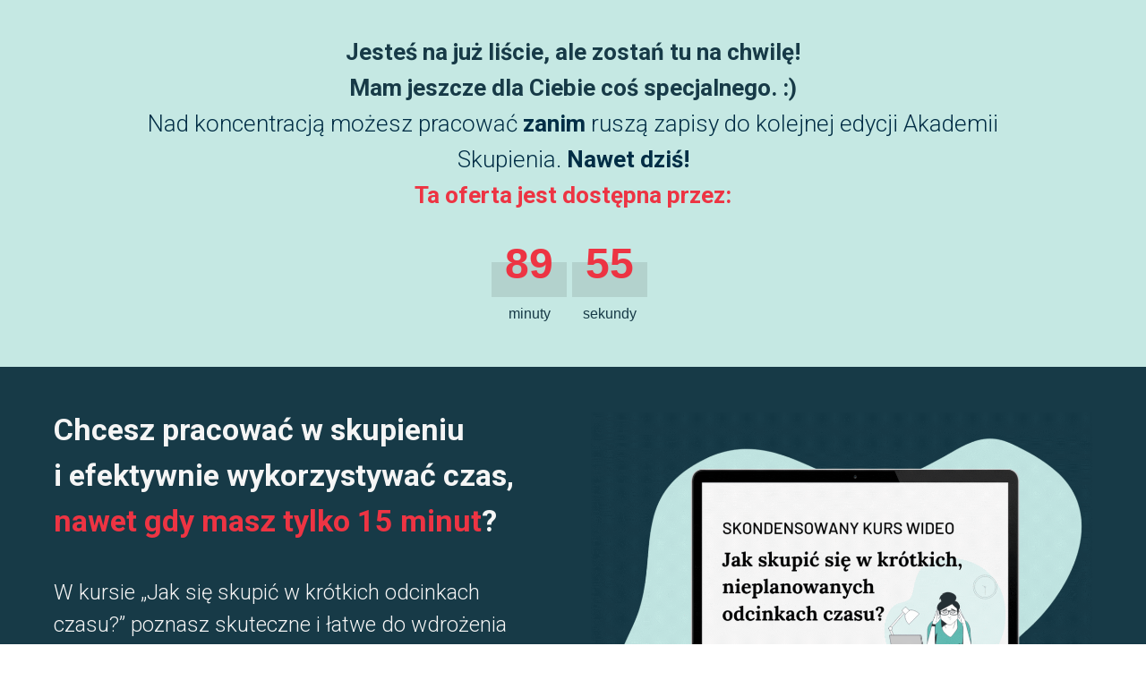

--- FILE ---
content_type: text/html; charset=UTF-8
request_url: https://nierozpraszalnosc.pl/ksk-as-oto
body_size: 15418
content:
<!DOCTYPE html><html lang="pl"><head><meta charset="utf-8" /><meta http-equiv="Content-Type" content="text/html; charset=utf-8" /><meta name="viewport" content="width=device-width, initial-scale=1.0" /> <!--metatextblock--><title>Nierozpraszalność | Platforma dla skupionych</title><meta name="description" content="Zamień dni pełne rozproszeń na pracę w skupieniu i wolne wieczory!" /> <meta name="keywords" content="skupienie, koncentracja, produktywność" /><meta property="og:url" content="https://nierozpraszalnosc.pl/ksk-as-oto" /><meta property="og:title" content="Nierozpraszalność | Platforma dla skupionych" /><meta property="og:description" content="Zamień dni pełne rozproszeń na pracę w skupieniu i wolne wieczory!" /><meta property="og:type" content="website" /><meta property="og:image" content="https://static.tildacdn.net/tild6365-6431-4838-b562-313537386330/Projekt_bez_tytuu_17.png" /><link rel="canonical" href="https://nierozpraszalnosc.pl"><!--/metatextblock--><meta name="format-detection" content="telephone=no" /><meta http-equiv="x-dns-prefetch-control" content="on"><link rel="dns-prefetch" href="https://ws.tildacdn.com"><link rel="dns-prefetch" href="https://static.tildacdn.net"><link rel="shortcut icon" href="https://static.tildacdn.net/tild3636-3262-4265-b664-326263373366/favicon.ico" type="image/x-icon" /><!-- Assets --><script src="https://neo.tildacdn.com/js/tilda-fallback-1.0.min.js" async charset="utf-8"></script><link rel="stylesheet" href="https://static.tildacdn.net/css/tilda-grid-3.0.min.css" type="text/css" media="all" onerror="this.loaderr='y';"/><link rel="stylesheet" href="/tilda-blocks-page42521968.min.css?t=1714554188" type="text/css" media="all" onerror="this.loaderr='y';" /><link rel="preconnect" href="https://fonts.gstatic.com"><link href="https://fonts.googleapis.com/css2?family=Roboto:wght@300;400;500;700&subset=latin,cyrillic" rel="stylesheet"><link rel="stylesheet" href="https://static.tildacdn.net/css/highlight.min.css" type="text/css" media="all" onerror="this.loaderr='y';" /><link rel="stylesheet" href="https://static.tildacdn.net/css/tilda-cards-1.0.min.css" type="text/css" media="all" onerror="this.loaderr='y';" /><link rel="stylesheet" href="https://static.tildacdn.net/css/tilda-slds-1.4.min.css" type="text/css" media="print" onload="this.media='all';" onerror="this.loaderr='y';" /><noscript><link rel="stylesheet" href="https://static.tildacdn.net/css/tilda-slds-1.4.min.css" type="text/css" media="all" /></noscript><link rel="stylesheet" href="https://fonts.googleapis.com/css2?family=Shantell+Sans" type="text/css" /><script nomodule src="https://static.tildacdn.net/js/tilda-polyfill-1.0.min.js" charset="utf-8"></script><script type="text/javascript">function t_onReady(func) {
if (document.readyState != 'loading') {
func();
} else {
document.addEventListener('DOMContentLoaded', func);
}
}
function t_onFuncLoad(funcName, okFunc, time) {
if (typeof window[funcName] === 'function') {
okFunc();
} else {
setTimeout(function() {
t_onFuncLoad(funcName, okFunc, time);
},(time || 100));
}
}</script><script src="https://static.tildacdn.net/js/jquery-1.10.2.min.js" charset="utf-8" onerror="this.loaderr='y';"></script> <script src="https://static.tildacdn.net/js/tilda-scripts-3.0.min.js" charset="utf-8" defer onerror="this.loaderr='y';"></script><script src="/tilda-blocks-page42521968.min.js?t=1714554188" charset="utf-8" async onerror="this.loaderr='y';"></script><script src="https://static.tildacdn.net/js/tilda-lazyload-1.0.min.js" charset="utf-8" async onerror="this.loaderr='y';"></script><script src="https://static.tildacdn.net/js/highlight.min.js" charset="utf-8" onerror="this.loaderr='y';"></script><script src="https://static.tildacdn.net/js/hammer.min.js" charset="utf-8" async onerror="this.loaderr='y';"></script><script src="https://static.tildacdn.net/js/tilda-cards-1.0.min.js" charset="utf-8" async onerror="this.loaderr='y';"></script><script src="https://static.tildacdn.net/js/tilda-slds-1.4.min.js" charset="utf-8" async onerror="this.loaderr='y';"></script><script src="https://static.tildacdn.net/js/tilda-events-1.0.min.js" charset="utf-8" async onerror="this.loaderr='y';"></script><script type="text/javascript">window.dataLayer = window.dataLayer || [];</script><!-- Google Tag Manager --><script type="text/javascript">(function(w,d,s,l,i){w[l]=w[l]||[];w[l].push({'gtm.start':
new Date().getTime(),event:'gtm.js'});var f=d.getElementsByTagName(s)[0],
j=d.createElement(s),dl=l!='dataLayer'?'&l='+l:'';j.async=true;j.src=
'https://www.googletagmanager.com/gtm.js?id='+i+dl;f.parentNode.insertBefore(j,f);
})(window,document,'script','dataLayer','GTM-NRVWFHH');</script><!-- End Google Tag Manager --><!-- Facebook Pixel Code --><script type="text/javascript" data-tilda-cookie-type="advertising">!function(f,b,e,v,n,t,s)
{if(f.fbq)return;n=f.fbq=function(){n.callMethod?n.callMethod.apply(n,arguments):n.queue.push(arguments)};
if(!f._fbq)f._fbq=n;n.push=n;n.loaded=!0;n.version='2.0';n.agent='pltilda';
n.queue=[];t=b.createElement(e);t.async=!0;
t.src=v;s=b.getElementsByTagName(e)[0];
s.parentNode.insertBefore(t,s)}(window, document,'script','https://connect.facebook.net/en_US/fbevents.js');
fbq('init', '1675821829514706');
fbq('track', 'PageView');</script><!-- End Facebook Pixel Code --><script type="text/javascript">(function () {
if((/bot|google|yandex|baidu|bing|msn|duckduckbot|teoma|slurp|crawler|spider|robot|crawling|facebook/i.test(navigator.userAgent))===false && typeof(sessionStorage)!='undefined' && sessionStorage.getItem('visited')!=='y' && document.visibilityState){
var style=document.createElement('style');
style.type='text/css';
style.innerHTML='@media screen and (min-width: 980px) {.t-records {opacity: 0;}.t-records_animated {-webkit-transition: opacity ease-in-out .2s;-moz-transition: opacity ease-in-out .2s;-o-transition: opacity ease-in-out .2s;transition: opacity ease-in-out .2s;}.t-records.t-records_visible {opacity: 1;}}';
document.getElementsByTagName('head')[0].appendChild(style);
function t_setvisRecs(){
var alr=document.querySelectorAll('.t-records');
Array.prototype.forEach.call(alr, function(el) {
el.classList.add("t-records_animated");
});
setTimeout(function () {
Array.prototype.forEach.call(alr, function(el) {
el.classList.add("t-records_visible");
});
sessionStorage.setItem("visited", "y");
}, 400);
} 
document.addEventListener('DOMContentLoaded', t_setvisRecs);
}
})();</script></head><body class="t-body" style="margin:0;"><!--allrecords--><div id="allrecords" class="t-records" data-hook="blocks-collection-content-node" data-tilda-project-id="6944411" data-tilda-page-id="42521968" data-tilda-page-alias="ksk-as-oto" data-tilda-formskey="cb09a0aa9c47b8424a36edfae6944411" data-tilda-lazy="yes" data-tilda-project-lang="PL" ><div id="rec687634895" class="r t-rec t-rec_pb_0" style="padding-bottom:0px; " data-animationappear="off" data-record-type="131" ><!-- T123 --><div class="t123" ><div class="t-container_100 "><div class="t-width t-width_100 ">

			<script async type="text/javascript">(function(){var url=new URL(window.location.href),cem=url.searchParams.get("email"),btmsid=url.searchParams.get("btmsid"),s1=document.createElement("script"),s0=document.getElementsByTagName("script")[0];s1.referrerPolicy='no-referrer-when-downgrade';s1.async=true;s1.src='https://app.betimes.pl/countdown/7246805373851806/loader.js?email='+cem+'&btmsid='+btmsid;s1.charset='UTF-8';s0.parentNode.insertBefore(s1,s0);})();</script>
			 
			
</div> </div></div></div><div id="rec687634897" class="r t-rec t-rec_pt_30 t-rec_pb_0 t-screenmin-640px" style="padding-top:30px;padding-bottom:0px;background-color:#c5e8e3; " data-animationappear="off" data-record-type="106" data-screen-min="640px" data-bg-color="#c5e8e3"><!-- T004 --><div class="t004"><div class="t-container t-align_center"><div class="t-col t-col_10 t-prefix_1"><div field="text" class="t-text t-text_md "><div style="font-size: 26px;" data-customstyle="yes"><strong style="color: rgb(23, 58, 71); font-size: 26px;">Jesteś na już liście, ale zostań tu na chwilę!</strong><br /><strong style="color: rgb(23, 58, 71); font-size: 26px;">Mam jeszcze dla Ciebie coś specjalnego. :)</strong><br />Nad koncentracją możesz pracować <strong>zanim</strong> ruszą zapisy do kolejnej edycji Akademii Skupienia. <strong>Nawet dziś!</strong><br /><strong style="color: rgb(237, 52, 67);">Ta oferta jest dostępna przez:</strong></div></div></div></div></div><style> #rec687634897 .t-text { font-size: 20px; }</style></div><div id="rec689361984" class="r t-rec t-rec_pt_30 t-rec_pb_0 t-screenmax-640px" style="padding-top:30px;padding-bottom:0px;background-color:#c5e8e3; " data-animationappear="off" data-record-type="106" data-screen-max="640px" data-bg-color="#c5e8e3"><!-- T004 --><div class="t004"><div class="t-container t-align_center"><div class="t-col t-col_10 t-prefix_1"><div field="text" class="t-text t-text_md "><div style="font-size: 26px;" data-customstyle="yes"><strong>Jesteś na już liście, ale zostań tu na chwilę!</strong><strong style="font-size: 26px; color: rgb(23, 58, 71);"> Mam jeszcze dla Ciebie coś specjalnego. :)</strong><br />Nad koncentracją możesz pracować <strong>zanim</strong> ruszą zapisy do Akademii Skupienia. <strong>Nawet dziś! </strong><strong style="color: rgb(237, 52, 67);">Ta oferta jest dostępna przez:</strong></div></div></div></div></div><style> #rec689361984 .t-text { font-size: 20px; }</style></div><div id="rec687634898" class="r t-rec t-rec_pb_45" style="padding-bottom:45px;background-color:#c5e8e3; " data-animationappear="off" data-record-type="131" data-bg-color="#c5e8e3"><!-- T123 --><div class="t123" ><div class="t-container_100 "><div class="t-width t-width_100 ">

			<div id="betimes-counter-inline-7246805373851806" class="betimes-counter-inline"></div>
			 
			
</div> </div></div></div><div id="rec687634899" class="r t-rec t-rec_pt_45 t-rec_pb_45 t-screenmin-480px" style="padding-top:45px;padding-bottom:45px;background-color:#173a47; " data-record-type="589" data-screen-min="480px" data-bg-color="#173a47"><!-- T589 --><div class="t589"><div class="t589__container t-container t-container_flex" style="align-items:center;"><div class="t589__col t-col t-col_6 t-col_flex"><div class="t589__textwrapper t-align_left"><div class="t589__descr t-descr t-descr_xl " field="descr"><strong style="font-size: 34px; color: rgb(245, 245, 245);">Chcesz pracować w skupieniu </strong><br /><strong style="font-size: 34px; color: rgb(245, 245, 245);">i efektywnie wykorzystywać czas, </strong><strong style="font-size: 34px; color: rgb(237, 52, 67);">nawet gdy masz tylko 15 minut</strong><strong style="font-size: 34px; color: rgb(245, 245, 245);">?</strong><br /><br /><span style="color: rgb(245, 245, 245);">W kursie „Jak się skupić w krótkich odcinkach czasu?” poznasz skuteczne i łatwe do wdrożenia strategie, dzięki którym </span><strong style="color: rgb(245, 245, 245);">czas przestanie Ci przeciekać przez palce</strong><span style="color: rgb(245, 245, 245);">.</span><br /><br /><span style="color: rgb(245, 245, 245);">Dowiesz się też, jak organizować sobie pracę, kiedy masz do zrobienia </span><strong style="color: rgb(245, 245, 245);">mnóstwo małych zadań.</strong></div><div class="t589__buttons"><div class="t589__buttons-wrapper "><a href="#rec687634920" target="" class="t589__btn t-btn t-btn_md " style="color:#ffffff;background-color:#ed3443;border-radius:5px; -moz-border-radius:5px; -webkit-border-radius:5px;" data-buttonfieldset="button"
><table role="presentation" style="width:100%; height:100%;"><tr><td>CHCĘ SIĘ W KOŃCU SKUPIĆ! ⇒</td></tr></table></a></div></div></div></div><div class="t589__col t-col t-col_6 t-col_flex"><img class="t589__img t-img" 
src="https://thb.tildacdn.net/tild6134-3630-4439-b463-383761353738/-/empty/Kopia_Grafiki_sklep_.gif" data-original="https://static.tildacdn.net/tild6134-3630-4439-b463-383761353738/Kopia_Grafiki_sklep_.gif" 
imgfield="img"
alt=""></div></div></div><style> #rec687634899 .t589__text { font-size: 20px; }</style></div><div id="rec687634900" class="r t-rec t-rec_pt_60 t-rec_pb_15 t-screenmax-480px" style="padding-top:60px;padding-bottom:15px;background-color:#173a47; " data-animationappear="off" data-record-type="33" data-screen-max="480px" data-bg-color="#173a47"><!-- T017 --><div class="t017"><div class="t-container t-align_center"><div class="t-col t-col_10 t-prefix_1"> <div class="t017__title t-title t-title_xxs" field="title"><div style="font-size: 34px;" data-customstyle="yes"><p style="text-align: left;"><span style="color: rgb(245, 245, 245);">Chcesz pracować w skupieniu i efektywnie wykorzystywać czas, </span><span style="color: rgb(237, 52, 67);">nawet gdy masz tylko 15 minut</span><span style="color: rgb(245, 245, 245);">?</span></p></div></div> </div></div></div><style> @media screen and (min-width: 900px) { #rec687634900 .t017__title { font-size: 34px; } } @media screen and (min-width: 900px) { #rec687634900 .t017__descr { font-size: 34px; } }</style></div><div id="rec687634901" class="r t-rec t-rec_pt_45 t-rec_pb_30 t-screenmax-480px" style="padding-top:45px;padding-bottom:30px;background-color:#173a47; " data-record-type="127" data-screen-max="480px" data-bg-color="#173a47"><!-- T119 --><div class="t119"><div class="t-container "><div class="t-col t-col_10 t-prefix_1"><div class="t119__preface t-descr" field="text"><span style="color: rgb(245, 245, 245);">W kursie „Jak się skupić w krótkich odcinkach czasu?” poznasz skuteczne i łatwe do wdrożenia strategie, dzięki którym </span><strong style="color: rgb(245, 245, 245);">czas przestanie Ci przeciekać przez palce</strong><span style="color: rgb(245, 245, 245);">. Dowiesz się też, jak organizować sobie pracę, kiedy masz do zrobienia </span><strong style="color: rgb(245, 245, 245);">mnóstwo małych zadań</strong><span style="color: rgb(245, 245, 245);">.</span></div></div></div></div><style> #rec687634901 .t119__preface { font-size: 24px; opacity: 1; }</style></div><div id="rec687634902" class="r t-rec t-rec_pt_0 t-rec_pb_30 t-screenmax-480px" style="padding-top:0px;padding-bottom:30px;background-color:#173a47; " data-record-type="3" data-screen-max="480px" data-bg-color="#173a47"><!-- T107 --><div class="t107"><div class="t-align_center" itemscope itemtype="http://schema.org/ImageObject"><meta itemprop="image" content="https://static.tildacdn.net/tild3664-3131-4338-b131-393436313133/Kopia_Grafiki_sklep_.gif"> <img class="t-img t-width t107__width t-width_6" 
src="https://thb.tildacdn.net/tild3664-3131-4338-b131-393436313133/-/empty/Kopia_Grafiki_sklep_.gif" data-original="https://static.tildacdn.net/tild3664-3131-4338-b131-393436313133/Kopia_Grafiki_sklep_.gif" 
imgfield="img"
alt=""></div></div></div><div id="rec687634903" class="r t-rec t-rec_pt_0 t-rec_pb_45 t-screenmax-480px" style="padding-top:0px;padding-bottom:45px;background-color:#173a47; " data-animationappear="off" data-record-type="191" data-screen-max="480px" data-bg-color="#173a47"><!-- T142 --><div class="t142"><div class="t-container_100"><div class="t142__wrapone"><div class="t142__wraptwo"><a class="t-btn t142__submit t-btn_md"
href="#rec687634920" target="" 
style="color:#f5f5f5;background-color:#ed3443;border-radius:5px; -moz-border-radius:5px; -webkit-border-radius:5px;" data-buttonfieldset="button"
><span class="t142__text">CHCĘ SIĘ W KOŃCU SKUPIĆ! ⇒</span></a></div></div></div></div><script>t_onReady(function () {
t_onFuncLoad('t142_checkSize', function () {
t142_checkSize('687634903');
});
});
window.addEventListener('load', function () {
t_onFuncLoad('t142_checkSize', function () {
t142_checkSize('687634903');
});
});</script></div><div id="rec687634904" class="r t-rec t-rec_pt_45 t-rec_pb_45" style="padding-top:45px;padding-bottom:45px;background-color:#ffffff; " data-record-type="49" data-bg-color="#ffffff"><!-- T037 --><div class="t037"><div class="t-container"><div class="t-col t-col_4 "><div class="t037__title" field="title"><div style="line-height: 40px;" data-customstyle="yes"><span style="color: rgb(23, 58, 71);">Niech zgadnę...</span><br /><p style="text-align: left;"><strong style="color: rgb(23, 58, 71); font-size: 34px;">Twój czas na pracę jest często mocno poszatkowany?</strong></p></div></div></div><div class="t-col t-col_8 "><div class="t037__text t-text t-text_md" field="text"><p style="text-align: left;"><span style="color: rgb(23, 58, 71); font-size: 20px;">Przez to masz wrażenie, że </span><strong style="color: rgb(23, 58, 71); font-size: 20px;">trudno Ci zrobić coś konkretnego</strong><span style="color: rgb(23, 58, 71); font-size: 20px;">? A może od dawna obiecujesz sobie, że zaczniesz wykorzystywać każde wolne 10 czy 15 minut na jakieś sensowne działania? Ale zawsze kończy się tak samo… bo Twoja głowa </span><strong style="color: rgb(23, 58, 71);">odmawia skupienia w tak krótkim czasie</strong><span style="color: rgb(23, 58, 71); font-size: 20px;">.</span></p><br /><p style="text-align: left;"><span style="color: rgb(23, 58, 71); font-size: 20px;">Skutek jest taki, że kiedy wreszcie siadasz przed komputerem i zabierasz się za pracę, </span><strong style="color: rgb(23, 58, 71); font-size: 20px;">Twoje myśli odlatują</strong><span style="color: rgb(23, 58, 71); font-size: 20px;"> w kierunku:</span></p><br /><ul><li style="text-align: left;"><strong style="color: rgb(23, 58, 71); font-size: 20px;">zaległych maili</strong><span style="color: rgb(23, 58, 71); font-size: 20px;">, które czekają na odpowiedź,</span></li><li style="text-align: left;"><strong style="color: rgb(23, 58, 71); font-size: 20px;">codziennych obowiązków</strong><span style="color: rgb(23, 58, 71); font-size: 20px;">, które musisz ogarnąć po pracy,</span></li><li style="text-align: left;"><strong style="color: rgb(23, 58, 71); font-size: 20px;">pomysłów na nowe projekty</strong><span style="color: rgb(23, 58, 71); font-size: 20px;">, które chcesz zrealizować jeszcze w tym miesiącu,</span></li><li style="text-align: left;"><strong style="color: rgb(23, 58, 71); font-size: 20px;">telefonu</strong><span style="color: rgb(23, 58, 71); font-size: 20px;">, na którym ciągle pojawiają się kolejne powiadomienia…</span></li></ul><br /><p style="text-align: left;"><span style="color: rgb(23, 58, 71); font-size: 20px;">Wkurzasz się, że nie jesteś w stanie wykroić na pracę dwóch, trzech, czterech godzin </span><strong style="color: rgb(23, 58, 71);">ciągiem</strong><span style="color: rgb(23, 58, 71); font-size: 20px;">… które przeznaczysz tylko na merytoryczne działania, kiedy </span><strong style="color: rgb(23, 58, 71);">nikt Cię nie będzie odciągał od pracy</strong><span style="color: rgb(23, 58, 71); font-size: 20px;">?</span></p></div></div></div></div><style> #rec687634904 .t037__text { font-size: 20px; }</style></div><div id="rec687634905" class="r t-rec t-rec_pt_30 t-rec_pb_0" style="padding-top:30px;padding-bottom:0px;background-color:#f1f9f8; " data-animationappear="off" data-record-type="106" data-bg-color="#f1f9f8"><!-- T004 --><div class="t004"><div class="t-container t-align_center"><div class="t-col t-col_10 t-prefix_1"><div field="text" class="t-text t-text_md "><div style="font-size: 24px;" data-customstyle="yes"><p style="text-align: left;"><span style="color: rgb(23, 58, 71);">Doskonale Cię rozumiem i znam ten stan (niestety z doświadczenia, nie z opowieści znajomych ;-)).</span></p></div></div></div></div></div><style> #rec687634905 .t-text { font-size: 24px; }</style></div><div id="rec687634906" class="r t-rec t-rec_pt_15 t-rec_pb_30" style="padding-top:15px;padding-bottom:30px;background-color:#f1f9f8; " data-animationappear="off" data-record-type="106" data-bg-color="#f1f9f8"><!-- T004 --><div class="t004"><div class="t-container t-align_center"><div class="t-col t-col_10 t-prefix_1"><div field="text" class="t-text t-text_md "><div style="font-size: 24px;" data-customstyle="yes"><p style="text-align: left;"><strong style="color: rgb(23, 58, 71);">Wiem, że gdy ma się bardzo mało czasu na pracę w skupieniu, albo gdy ten czas jest poszatkowany, pojawiają się frustracja i niemoc.</strong></p></div></div></div></div></div><style> #rec687634906 .t-text { font-size: 24px; }</style></div><div id="rec687634907" class="r t-rec t-rec_pt_30 t-rec_pb_0" style="padding-top:30px;padding-bottom:0px;background-color:#ffffff; " data-animationappear="off" data-record-type="106" data-bg-color="#ffffff"><!-- T004 --><div class="t004"><div class="t-container t-align_center"><div class="t-col t-col_10 t-prefix_1"><div field="text" class="t-text t-text_md "><div style="font-size: 26px;" data-customstyle="yes"><p style="text-align: left;"><span style="color: rgb(23, 58, 71); font-size: 20px;">Sama przez kilka lat</span><strong style="color: rgb(23, 58, 71); font-size: 20px;"> łączyłam pracę ze studiami</strong><span style="color: rgb(23, 58, 71); font-size: 20px;">. A teraz łączę </span><strong style="color: rgb(23, 58, 71); font-size: 20px;">pracę na etacie z działalnością w sieci</strong><span style="color: rgb(23, 58, 71); font-size: 20px;"> – regularnie nagrywam podcast, piszę bloga i tworzę kursy.</span></p><br /><p style="text-align: left;"><span style="color: rgb(23, 58, 71); font-size: 20px;">Kiedy studiowałam, „wyrywałam” z dnia </span><strong style="color: rgb(23, 58, 71); font-size: 20px;">pojedyncze chwile „z doskoku” na pracę</strong><span style="color: rgb(23, 58, 71); font-size: 20px;"> nad zleceniami IT.</span></p><p style="text-align: left;"><span style="color: rgb(23, 58, 71); font-size: 20px;"> </span></p><p style="text-align: left;"><span style="color: rgb(23, 58, 71); font-size: 20px;">Potem rozpoczęłam pracę w korporacji i miałam nadzieję, że tam osiągnę stan głębokiej koncentracji przez długie godziny… ale jako przełożona zespołu miałam codziennie do „odhaczenia” na liście dziesiątki drobnych zadań, które mocno </span><strong style="color: rgb(23, 58, 71); font-size: 20px;">utrudniały mi skupienie</strong><span style="color: rgb(23, 58, 71); font-size: 20px;"> na podstawowej, merytorycznej robocie, czyli programowaniu.</span></p><br /><p style="text-align: left;"><strong style="color: rgb(237, 52, 67); font-size: 20px;">Więc obeszłam system i nauczyłam się, jak sobie z tym radzić!</strong><strong style="color: rgb(23, 58, 71); font-size: 20px;"> </strong></p></div></div></div></div></div><style> #rec687634907 .t-text { font-size: 20px; }</style></div><div id="rec687634908" class="r t-rec t-rec_pt_30 t-rec_pb_15" style="padding-top:30px;padding-bottom:15px;background-color:#ffffff; " data-animationappear="off" data-record-type="106" data-bg-color="#ffffff"><!-- T004 --><div class="t004"><div class="t-container t-align_center"><div class="t-col t-col_10 t-prefix_1"><div field="text" class="t-text t-text_md "><div style="font-size: 26px;" data-customstyle="yes"><p style="text-align: left;"><strong style="font-size: 24px; color: rgb(23, 58, 71);">Ale zanim tak się stało, musiałam opanować cztery rzeczy:</strong></p><p style="text-align: left;"><span style="color: rgb(237, 52, 67);">✔</span><span style="color: rgb(23, 58, 71); font-size: 20px;"> rozpisywać zadania w taki sposób, żeby</span><strong style="color: rgb(23, 58, 71); font-size: 20px;"> od razu wchodzić w tryb pracy</strong><span style="color: rgb(23, 58, 71); font-size: 20px;">;</span></p><p style="text-align: left;"><span style="color: rgb(237, 52, 67);">✔</span> <span style="color: rgb(23, 58, 71); font-size: 20px;">dobierać trudność zadań do swojego </span><strong style="color: rgb(23, 58, 71); font-size: 20px;">poziomu energii</strong><span style="color: rgb(23, 58, 71); font-size: 20px;">;</span></p><p style="text-align: left;"><span style="color: rgb(237, 52, 67);">✔</span><span style="color: rgb(23, 58, 71); font-size: 20px;"> skupiać się i efektywnie wykorzystać </span><strong style="color: rgb(23, 58, 71); font-size: 20px;">nawet krótkie sesje pracy</strong><span style="color: rgb(23, 58, 71); font-size: 20px;">;</span></p><p style="text-align: left;"><span style="color: rgb(237, 52, 67);">✔</span><span style="color: rgb(23, 58, 71); font-size: 20px;"> </span><strong style="color: rgb(23, 58, 71); font-size: 20px;">sprytnie kontrolować</strong><span style="color: rgb(23, 58, 71); font-size: 20px;"> to, co mnie najbardziej rozprasza.</span></p></div></div></div></div></div><style> #rec687634908 .t-text { font-size: 20px; }</style></div><div id="rec687634909" class="r t-rec t-rec_pt_30 t-rec_pb_45" style="padding-top:30px;padding-bottom:45px;background-color:#ffffff; " data-animationappear="off" data-record-type="106" data-bg-color="#ffffff"><!-- T004 --><div class="t004"><div class="t-container t-align_center"><div class="t-col t-col_10 t-prefix_1"><div field="text" class="t-text t-text_md "><div style="font-size: 24px;" data-customstyle="yes"><p style="text-align: left;"><strong style="color: rgb(23, 58, 71);">Ty też możesz się tego nauczyć z moją pomocą w ramach kursu „Jak skupić się w krótkich, nieplanowanych odcinkach czasu”!</strong></p></div></div></div></div></div><style> #rec687634909 .t-text { font-size: 24px; }</style></div><div id="rec687634910" class="r t-rec t-rec_pt_90 t-rec_pb_45 t-screenmin-480px" style="padding-top:90px;padding-bottom:45px;background-color:#173a47; " data-record-type="193" data-screen-min="480px" data-bg-color="#173a47"><!-- T175 --><div class="t175"><div class="t-container t-container_flex"><div class="t-col t-col_6 t-col_flex t-align_center"><img class="t175__img t-img" 
src="https://thb.tildacdn.net/tild3765-3533-4239-b663-316366353538/-/empty/Kopia_Grafiki_sklep_.png" data-original="https://static.tildacdn.net/tild3765-3533-4239-b663-316366353538/Kopia_Grafiki_sklep_.png" 
imgfield="img"
alt=""></div><div class="t-col t-col_6 t-col_flex"><div class="t175__textwrapper"><div class="t175__title t-title t-title_md" field="title"><div style="font-size: 34px;" data-customstyle="yes"><span style="color: rgb(245, 245, 245);">Dla kogo jest ten kurs?</span></div></div><div class="t175__descr t-descr t-descr_xl" field="descr"><div style="font-size: 20px;" data-customstyle="yes"><span style="color: rgb(237, 52, 67);">●</span><span style="color: rgb(255, 255, 255);"> Dla freelancerek i freelancerów, którzy chcą w bardziej efektywny sposób ułożyć działania w swoim biznesie i dzięki temu </span><strong style="color: rgb(255, 255, 255);">zmniejszyć liczbę godzin poświęcanych na pracę.</strong><br /><br /><span style="color: rgb(237, 52, 67);">●</span><span style="color: rgb(255, 255, 255);"> Dla osób, które jednocześnie pracują i studiują (np. na podyplomówce) albo łączą dwa rodzaje pracy zawodowej (np. etat + działalność pod własną marką) i zależy im na maksymalnym </span><strong style="color: rgb(255, 255, 255);">wykorzystaniu czasu po południu i wieczorem</strong><span style="color: rgb(255, 255, 255);">.</span><br /><br /><span style="color: rgb(237, 52, 67);">●</span><span style="color: rgb(255, 255, 255);"> Dla zatrudnionych na etacie, którzy z zasady nie przyjmują zleceń po godzinach, ale chcą pracować wydajniej, po to by </span><strong style="color: rgb(255, 255, 255);">szybciej kończyć rozpoczęte zadania i projekty</strong><span style="color: rgb(255, 255, 255);">.</span><br /><br /><span style="color: rgb(255, 255, 255); font-size: 20px;">A przede wszystkim dla osób, które chcą umieć </span><strong style="color: rgb(255, 255, 255); font-size: 20px;">wykorzystywać nawet krótkie chwile na pracę</strong><span style="color: rgb(255, 255, 255); font-size: 20px;">, a odzyskany czas przeznaczyć np. na odpoczynek i ulubione </span><strong style="color: rgb(255, 255, 255); font-size: 20px;">przyjemności </strong><span style="color: rgb(255, 255, 255); font-size: 20px;">;-)</span></div></div></div></div></div></div><style> @media screen and (min-width: 900px) { #rec687634910 .t175__title { font-size: 34px; } } #rec687634910 .t175__text { font-size: 20px; }</style></div><div id="rec687634911" class="r t-rec t-rec_pt_0 t-rec_pb_45 t-screenmin-480px" style="padding-top:0px;padding-bottom:45px;background-color:#173a47; " data-animationappear="off" data-record-type="191" data-screen-min="480px" data-bg-color="#173a47"><!-- T142 --><div class="t142"><div class="t-container_100"><div class="t142__wrapone"><div class="t142__wraptwo"><a class="t-btn t142__submit t-btn_md"
href="#rec687634920" target="" 
style="color:#f5f5f5;background-color:#ed3443;border-radius:5px; -moz-border-radius:5px; -webkit-border-radius:5px;" data-buttonfieldset="button"
><span class="t142__text">TO COŚ DLA MNIE! CHCĘ SIĘ W KOŃCU SKUPIĆ ⇒</span></a></div></div></div></div><script>t_onReady(function () {
t_onFuncLoad('t142_checkSize', function () {
t142_checkSize('687634911');
});
});
window.addEventListener('load', function () {
t_onFuncLoad('t142_checkSize', function () {
t142_checkSize('687634911');
});
});</script></div><div id="rec687634912" class="r t-rec t-rec_pt_45 t-rec_pb_15 t-screenmax-480px" style="padding-top:45px;padding-bottom:15px;background-color:#173a47; " data-animationappear="off" data-record-type="33" data-screen-max="480px" data-bg-color="#173a47"><!-- T017 --><div class="t017"><div class="t-container t-align_center"><div class="t-col t-col_10 t-prefix_1"> <div class="t017__title t-title t-title_xxs" field="title"><div style="font-size: 34px;" data-customstyle="yes"><p style="text-align: left;"><span style="color: rgb(245, 245, 245);">Dla kogo jest ten kurs?</span></p></div></div> </div></div></div><style> @media screen and (min-width: 900px) { #rec687634912 .t017__title { font-size: 34px; } }</style></div><div id="rec687634913" class="r t-rec t-rec_pt_30 t-rec_pb_30 t-screenmax-480px" style="padding-top:30px;padding-bottom:30px;background-color:#173a47; " data-record-type="106" data-screen-max="480px" data-bg-color="#173a47"><!-- T004 --><div class="t004"><div class="t-container "><div class="t-col t-col_10 t-prefix_1"><div field="text" class="t-text t-text_md "><p style="text-align: left;"><span style="color: rgb(237, 52, 67);">●</span><span style="color: rgb(255, 255, 255); font-size: 20px;"> Dla freelancerek i freelancerów, którzy chcą w bardziej efektywny sposób ułożyć działania w swoim biznesie i dzięki temu </span><strong style="color: rgb(255, 255, 255); font-size: 20px;">zmniejszyć liczbę godzin poświęcanych na pracę.</strong></p><br /><p style="text-align: left;"><span style="font-size: 20px; color: rgb(237, 52, 67);">●</span><span style="font-size: 20px; color: rgb(255, 255, 255);"> Dla osób, które jednocześnie pracują i studiują (np. na podyplomówce) albo łączą dwa rodzaje pracy zawodowej (np. etat + działalność pod własną marką) i zależy im na maksymalnym </span><strong style="font-size: 20px; color: rgb(255, 255, 255);">wykorzystaniu czasu popołudniu i wieczorem</strong><span style="font-size: 20px; color: rgb(255, 255, 255);">.</span></p><br /><p style="text-align: left;"><span style="font-size: 20px; color: rgb(237, 52, 67);">●</span><span style="font-size: 20px; color: rgb(255, 255, 255);"> Dla zatrudnionych na etacie, którzy z zasady nie przyjmują zleceń po godzinach, ale chcą pracować wydajniej, po to by </span><strong style="font-size: 20px; color: rgb(255, 255, 255);">szybciej kończyć rozpoczęte zadania i projekty</strong><span style="font-size: 20px; color: rgb(255, 255, 255);">.</span></p><br /><p style="text-align: left;"><span style="font-size: 20px; color: rgb(255, 255, 255);">A przede wszystkim dla osób, które chcą umieć </span><strong style="font-size: 20px; color: rgb(255, 255, 255);">wykorzystywać nawet krótkie chwile na pracę</strong><span style="font-size: 20px; color: rgb(255, 255, 255);">, a odzyskany czas przeznaczyć np. na odpoczynek i ulubione </span><strong style="font-size: 20px; color: rgb(255, 255, 255);">przyjemności </strong><span style="font-size: 20px; color: rgb(255, 255, 255);">;-)</span></p></div></div></div></div></div><div id="rec687634914" class="r t-rec t-rec_pt_15 t-rec_pb_30 t-screenmax-480px" style="padding-top:15px;padding-bottom:30px;background-color:#173a47; " data-record-type="3" data-screen-max="480px" data-bg-color="#173a47"><!-- T107 --><div class="t107"><div class="t-align_center" itemscope itemtype="http://schema.org/ImageObject"><meta itemprop="image" content="https://static.tildacdn.net/tild3162-3832-4361-b030-326631636364/Kopia_Grafiki_sklep_.png"> <img class="t-img t-width t107__width t-width_6" 
src="https://thb.tildacdn.net/tild3162-3832-4361-b030-326631636364/-/empty/Kopia_Grafiki_sklep_.png" data-original="https://static.tildacdn.net/tild3162-3832-4361-b030-326631636364/Kopia_Grafiki_sklep_.png" 
imgfield="img"
alt=""></div></div></div><div id="rec687634915" class="r t-rec t-rec_pt_0 t-rec_pb_45 t-screenmax-480px" style="padding-top:0px;padding-bottom:45px;background-color:#173a47; " data-animationappear="off" data-record-type="191" data-screen-max="480px" data-bg-color="#173a47"><!-- T142 --><div class="t142"><div class="t-container_100"><div class="t142__wrapone"><div class="t142__wraptwo"><a class="t-btn t142__submit t-btn_md"
href="#rec687634920" target="" 
style="color:#f5f5f5;background-color:#ed3443;border-radius:5px; -moz-border-radius:5px; -webkit-border-radius:5px;" data-buttonfieldset="button"
><span class="t142__text">TO COŚ DLA MNIE! CHCĘ SIĘ W KOŃCU SKUPIĆ ⇒</span></a></div></div></div></div><script>t_onReady(function () {
t_onFuncLoad('t142_checkSize', function () {
t142_checkSize('687634915');
});
});
window.addEventListener('load', function () {
t_onFuncLoad('t142_checkSize', function () {
t142_checkSize('687634915');
});
});</script></div><div id="rec687634916" class="r t-rec t-rec_pt_75 t-rec_pb_0" style="padding-top:75px;padding-bottom:0px;background-color:#ffffff; " data-animationappear="off" data-record-type="33" data-bg-color="#ffffff"><!-- T017 --><div class="t017"><div class="t-container t-align_center"><div class="t-col t-col_10 t-prefix_1"> <div class="t017__title t-title t-title_xxs" field="title"><div style="font-size: 34px;" data-customstyle="yes"><p style="text-align: center;"><span style="color: rgb(0, 0, 0);">Jak wygląda kurs?</span></p></div></div> </div></div></div><style> #rec687634916 .t017__title { color: #173a47; } @media screen and (min-width: 900px) { #rec687634916 .t017__title { font-size: 34px; } }</style></div><div id="rec687634917" class="r t-rec t-rec_pt_0 t-rec_pb_60" style="padding-top:0px;padding-bottom:60px;background-color:#ffffff; " data-record-type="512" data-bg-color="#ffffff"><!-- t512 --><div class="t512"><div class="t-section__container t-container"><div class="t-col t-col_12"><div class="t-section__topwrapper t-align_center"><div class="t-section__title t-title t-title_xs" field="btitle"><div style="font-size: 34px;" data-customstyle="yes"></div></div> </div></div></div><ul role="list" class="t512__container t-container"><li class="t-col t-col_8 t-prefix_2 t-item t-list__item "
style="margin-top:30px;"><div class="t-cell t-valign_top"><div class="t512__bgimg t-bgimg" 
bgimgfield="li_img__1476961779840" data-original="https://static.tildacdn.net/tild3030-6138-4466-b132-383765316464/7.png"
style=" background-image: url('https://thb.tildacdn.net/tild3030-6138-4466-b132-383765316464/-/resizeb/20x/7.png');"
itemscope itemtype="http://schema.org/ImageObject"><meta itemprop="image" content="https://static.tildacdn.net/tild3030-6138-4466-b132-383765316464/7.png"></div></div><div class="t512__textwrapper t512__textwr_leftpadding t-cell t-valign_top" style=""><div class="t-descr t-descr_sm" style="color:#173a47;font-size:20px;" field="li_descr__1476961779840"><div style="font-size: 20px;" data-customstyle="yes"><span style="color: rgb(23, 58, 71);">Szkolenie „Jak skupić się w krótkich, nieplanowanych odcinkach czasu” składa się z </span><strong style="color: rgb(23, 58, 71);">15 krótkich lekcji wideo</strong><span style="color: rgb(23, 58, 71);">, których przerobienie zajmie Ci około 75 minut.</span></div></div></div></li><li class="t-col t-col_8 t-prefix_2 t-item t-list__item "
style="margin-top:30px;"><div class="t-cell t-valign_top"><div class="t512__bgimg t-bgimg" 
bgimgfield="li_img__1476961806716" data-original="https://static.tildacdn.net/tild3439-6662-4464-b031-386261356666/3.png"
style=" background-image: url('https://thb.tildacdn.net/tild3439-6662-4464-b031-386261356666/-/resizeb/20x/3.png');"
itemscope itemtype="http://schema.org/ImageObject"><meta itemprop="image" content="https://static.tildacdn.net/tild3439-6662-4464-b031-386261356666/3.png"></div></div><div class="t512__textwrapper t512__textwr_leftpadding t-cell t-valign_top" style=""><div class="t-descr t-descr_sm" style="color:#173a47;font-size:20px;" field="li_descr__1476961806716"><div style="font-size: 20px;" data-customstyle="yes"><span style="color: rgb(23, 58, 71);">Przygotowując kurs korzystałam ze </span><strong style="color: rgb(23, 58, 71);">zweryfikowanych źródeł</strong><span style="color: rgb(23, 58, 71);">, badań naukowych i książek, ale nie będę Cię zarzucać niepotrzebnymi szczegółami. Teorię ograniczyłam do niezbędnego minimum, a </span><strong style="color: rgb(23, 58, 71);">podstawą kursu są praktyczne strategie pomocnych w skupieniu</strong><span style="color: rgb(23, 58, 71);">, które wypracowałam przez lata i wielokrotnie przetestowałam w codziennej pracy! O wszystkim opowiadam prostym językiem, wybierając to, co ma największe znaczenie w </span><strong style="color: rgb(23, 58, 71);">osiągnięciu skupienia na co dzień podczas pracy w krótkich odcinkach</strong><span style="color: rgb(23, 58, 71);"> i co pozwoli Ci szybko zauważyć zmianę!</span></div></div></div></li><li class="t-col t-col_8 t-prefix_2 t-item t-list__item "
style="margin-top:30px;"><div class="t-cell t-valign_top"><div class="t512__bgimg t-bgimg" 
bgimgfield="li_img__1476961822275" data-original="https://static.tildacdn.net/tild3566-3066-4462-a463-346362643435/4.png"
style=" background-image: url('https://thb.tildacdn.net/tild3566-3066-4462-a463-346362643435/-/resizeb/20x/4.png');"
itemscope itemtype="http://schema.org/ImageObject"><meta itemprop="image" content="https://static.tildacdn.net/tild3566-3066-4462-a463-346362643435/4.png"></div></div><div class="t512__textwrapper t512__textwr_leftpadding t-cell t-valign_top" style=""><div class="t-descr t-descr_sm" style="color:#173a47;font-size:20px;" field="li_descr__1476961822275"><div style="font-size: 20px;" data-customstyle="yes"><span style="color: rgb(23, 58, 71);">Poza lekcjami wideo otrzymasz </span><strong style="color: rgb(23, 58, 71);">bonus </strong><span style="color: rgb(23, 58, 71);">w postaci szablonu do rozpisywania sobie pracy w projektach – dzięki niemu łatwiej Ci będzie sensownie wykorzystać każde wolne 10 czy 15 minut.</span><br /><span style="color: rgb(23, 58, 71);"></span><br /><span style="color: rgb(23, 58, 71);">Dostaniesz też specjalną </span><strong style="color: rgb(23, 58, 71);">matrycę</strong><span style="color: rgb(23, 58, 71);">, która pomoże Ci zapanować nad krótkimi zadaniami i zmniejszy poczucie chaosu i przytłoczenia ilością zadań na liście „to-do”.</span></div></div></div></li><li class="t-col t-col_8 t-prefix_2 t-item t-list__item "
style="margin-top:30px;"><div class="t-cell t-valign_top"><div class="t512__bgimg t-bgimg" 
bgimgfield="li_img__1684435090172" data-original="https://static.tildacdn.net/tild3432-3239-4531-a330-346465663030/2.png"
style=" background-image: url('https://thb.tildacdn.net/tild3432-3239-4531-a330-346465663030/-/resizeb/20x/2.png');"
itemscope itemtype="http://schema.org/ImageObject"><meta itemprop="image" content="https://static.tildacdn.net/tild3432-3239-4531-a330-346465663030/2.png"></div></div><div class="t512__textwrapper t512__textwr_leftpadding t-cell t-valign_top" style=""><div class="t-descr t-descr_sm" style="color:#173a47;font-size:20px;" field="li_descr__1684435090172"><div style="font-size: 20px;" data-customstyle="yes"><span style="color: rgb(23, 58, 71);">A ponadto:</span><br /><span style="color: rgb(23, 58, 71);">● </span><strong style="color: rgb(23, 58, 71);">12 miesięcy dostępu do platformy online </strong><span style="color: rgb(23, 58, 71);">ze wszystkimi materiałami, dzięki czemu wrócisz do tych nagrań w razie potrzeby</span><br /><span style="color: rgb(23, 58, 71);">● </span><strong style="color: rgb(23, 58, 71);">dostęp do wszystkich lekcji od razu po zakupie</strong><span style="color: rgb(23, 58, 71);">, dzięki czemu zaczniesz działać jeszcze dzisiaj!</span><br /><span style="color: rgb(23, 58, 71);">● </span><strong style="color: rgb(23, 58, 71);">gwarancja satysfakcji</strong><span style="color: rgb(23, 58, 71);">, w ramach której masz 14 dni kalendarzowych na zwrot kursu, a ja Ci oddam 100% zapłaconej ceny (bez zadawania jakichkolwiek pytań!).</span><br /><br /><em style="color: rgb(23, 58, 71);">Uwaga! Kurs jest przeznaczony do </em><strong style="color: rgb(23, 58, 71);"><em>samodzielnej pracy</em></strong><em style="color: rgb(23, 58, 71);"> – nie obejmuje spotkań o z góry ustalonej godzinie. Możesz go przerabiać w dowolnym momencie. Dostęp do platformy masz </em><strong style="color: rgb(23, 58, 71);"><em>24h/7</em></strong><em style="color: rgb(23, 58, 71);"> (z dowolnego miejsca z dostępem do internetu).</em></div></div></div></li></ul></div></div><div id="rec687634918" class="r t-rec t-rec_pt_60 t-rec_pb_60" style="padding-top:60px;padding-bottom:60px;background-color:#f1f9f8; " data-animationappear="off" data-record-type="845" data-bg-color="#f1f9f8"><!-- t845 --><div class="t845"><div class="t-section__container t-container"><div class="t-col t-col_12"><div class="t-section__topwrapper t-align_center"><div class="t-section__title t-title t-title_xs" field="btitle"><div style="font-size: 34px; line-height: 42px;" data-customstyle="yes"><span style="color: rgb(23, 58, 71);">Dlaczego warto dołączyć?</span></div></div> </div></div></div><div class="t845__container t-card__container t-container"><div class="t845__col t-col t-col_5 t-prefix_1 t845__col_first t-item"><div class="t-card__col t-card__col_withoutbtn"><div class="t845__item"><div class="t-cell t-valign_top"><div class="t845__imgwrapper" style="width:70px;"><img class="t845__img t-img" 
src="https://thb.tildacdn.net/tild6138-6134-4334-b433-616439343333/-/empty/2.png" data-original="https://static.tildacdn.net/tild6138-6134-4334-b433-616439343333/2.png" 
imgfield="li_img__1531141117312"
alt=""></div></div><div class="t845__textwrapper t-cell t-valign_top"><div class="t-card__title t-name t-name_lg" field="li_title__1531141117312"><span style="color: rgb(23, 58, 71);">Maksimum praktycznych porad, minimum teorii</span></div></div></div></div></div><div class="t845__col t-col t-col_5 t-item"><div class="t-card__col t-card__col_withoutbtn"><div class="t845__item"><div class="t-cell t-valign_top"><div class="t845__imgwrapper" style="width:70px;"><img class="t845__img t-img" 
src="https://thb.tildacdn.net/tild3235-3134-4634-a362-636638323062/-/empty/1.png" data-original="https://static.tildacdn.net/tild3235-3134-4634-a362-636638323062/1.png" 
imgfield="li_img__1531141125257"
alt=""></div></div><div class="t845__textwrapper t-cell t-valign_top"><div class="t-card__title t-name t-name_lg" field="li_title__1531141125257"><span style="color: rgb(23, 58, 71);">Strategie, jak mimo krótkich sesji pracy popychać projekty do przodu</span></div></div></div></div></div><div class="t-clear t845__separator" style=""></div><div class="t845__col t-col t-col_5 t-prefix_1 t-item"><div class="t-card__col t-card__col_withoutbtn"><div class="t845__item"><div class="t-cell t-valign_top"><div class="t845__imgwrapper" style="width:70px;"><img class="t845__img t-img" 
src="https://thb.tildacdn.net/tild3336-6263-4563-b137-666233373633/-/empty/3.png" data-original="https://static.tildacdn.net/tild3336-6263-4563-b137-666233373633/3.png" 
imgfield="li_img__1531141129178"
alt=""></div></div><div class="t845__textwrapper t-cell t-valign_top"><div class="t-card__title t-name t-name_lg" field="li_title__1531141129178"><span style="color: rgb(23, 58, 71);">Wskazówki, jak zarządzać dużą liczbą małych działań</span></div></div></div></div></div><div class="t845__col t-col t-col_5 t-item"><div class="t-card__col t-card__col_withoutbtn"><div class="t845__item"><div class="t-cell t-valign_top"><div class="t845__imgwrapper" style="width:70px;"><img class="t845__img t-img" 
src="https://thb.tildacdn.net/tild3033-3930-4336-b337-306438383963/-/empty/4.png" data-original="https://static.tildacdn.net/tild3033-3930-4336-b337-306438383963/4.png" 
imgfield="li_img__1531141137149"
alt=""></div></div><div class="t845__textwrapper t-cell t-valign_top"><div class="t-card__title t-name t-name_lg" field="li_title__1531141137149"><span style="color: rgb(23, 58, 71);">Nauka mądrego i efektywnego rozpisywania zadań</span></div></div></div></div></div></div></div><script>t_onReady(function () {
t_onFuncLoad('t845_init', function () {
t845_init('687634918');
});
});</script></div><div id="rec687634919" class="r t-rec t-rec_pt_0 t-rec_pb_45" style="padding-top:0px;padding-bottom:45px;background-color:#f1f9f8; " data-animationappear="off" data-record-type="106" data-bg-color="#f1f9f8"><!-- T004 --><div class="t004"><div class="t-container t-align_center"><div class="t-col t-col_10 t-prefix_1"><div field="text" class="t-text t-text_md "><div style="font-size: 24px;" data-customstyle="yes"><strong style="color: rgb(23, 58, 71);">Dołącz do kursu i dowiedz się, jak mądrze rozpisywać swoje zadania a potem pracować efektywnie i w skupieniu </strong>–<strong style="color: rgb(23, 58, 71);"> nawet jeśli masz do dyspozycji tylko 15 minut.</strong></div></div></div></div></div><style> #rec687634919 .t-text { font-size: 24px; }</style></div><div id="rec687634920" class="r t-rec t-rec_pt_60 t-rec_pb_30" style="padding-top:60px;padding-bottom:30px;background-color:#173a47; " data-animationappear="off" data-record-type="33" data-bg-color="#173a47"><!-- T017 --><div class="t017"><div class="t-container t-align_center"><div class="t-col t-col_10 t-prefix_1"> <div class="t017__title t-title t-title_xxs" field="title"><div style="font-size: 34px;" data-customstyle="yes"><p style="text-align: center;"><span style="color: rgb(245, 245, 245);">Kurs wideo online</span></p></div></div> </div></div></div><style> #rec687634920 .t017__title { color: #f5f5f5; } @media screen and (min-width: 900px) { #rec687634920 .t017__title { font-size: 34px; } }</style></div><div id="rec687634922" class="r t-rec t-rec_pt_0 t-rec_pb_0" style="padding-top:0px;padding-bottom:0px;background-color:#173a47; " data-animationappear="off" data-record-type="106" data-bg-color="#173a47"><!-- T004 --><div class="t004"><div class="t-container t-align_center"><div class="t-col t-col_12 "><div field="text" class="t-text t-text_md "><div style="font-size: 30px;" data-customstyle="yes"><strong>Tylko teraz 32% taniej!</strong><br /><strong style="font-size: 36px;">127 zł</strong><strong> zamiast <span style="text-decoration: line-through;">187 zł</span></strong></div></div></div></div></div><style> #rec687634922 .t-text { font-size: 26px; color: #ed3443; }</style></div><div id="rec687634923" class="r t-rec t-rec_pt_30 t-rec_pb_60" style="padding-top:30px;padding-bottom:60px;background-color:#173a47; " data-animationappear="off" data-record-type="1068" data-bg-color="#173a47"><!-- t1068 --><div class="t1068"><div class="t-container t-card__container"><div class="t1068__row"><div class="t1068__col t-card__col t-col t-col_6 t-prefix_3 t-align_center"><div class="t1068__content"><div class="t-card__title t-name t-name_xl" field="li_title__1659456156538" ><div style="font-size: 34px;" data-customstyle="yes"></div></div><div class="t-card__descr t-descr t-descr_xs" field="li_descr__1659456156538" ><div style="font-size: 20px;" data-customstyle="yes"><p style="text-align: left;"><strong style="color: rgb(237, 52, 67);">●</strong><strong style="color: rgb(255, 255, 255);"> 15 lekcji wideo na wygodnej platformie kursowej</strong></p><br /><p style="text-align: left;"><span style="color: rgb(237, 52, 67);">●</span> <strong style="color: rgb(255, 255, 255);">Dostęp do materiałów na 12 miesięcy</strong></p><br /><p style="text-align: left;"><strong style="color: rgb(237, 52, 67);">●</strong><strong style="color: rgb(255, 255, 255);"> 14-dniowa gwarancja satysfakcji albo zwrot pieniędzy bez podawania przyczyny</strong></p><br /><p style="text-align: left;"><a href="https://coolsymbol.com/copy/Wrapped_Present_Emoji_Symbol_%F0%9F%8E%81">🎁</a><strong style="color: rgb(255, 255, 255);"> Bonus nr 1: szablon do rozpisywania pracy w projektach (dwie wersje: w Notion i w Arkuszach Google)</strong></p><br /><p style="text-align: left;"><a href="https://coolsymbol.com/copy/Wrapped_Present_Emoji_Symbol_%F0%9F%8E%81">🎁 </a><strong style="color: rgb(255, 255, 255);">Bonus nr 2: matryca do uporządkowania krótkich zadań (dwie wersje: w Notion i w Arkuszach Google)</strong></p></div></div><a href="https://platforma.nierozpraszalnosc.pl/zamowienie/?add-to-cart=256&amp;discount=9PY2DNZG" class="t-card__link"><div class="t-card__btn t-btn t-btn_md"
style="color:#ffffff;border:10px solid #ed3443;background-color:#ed3443;border-radius:5px; -moz-border-radius:5px; -webkit-border-radius:5px;" data-buttonfieldset="li_button" data-lid="1659456156538"
>DOŁĄCZAM DO KURSU ze zniżką 32%! ⇒</div></a></div></div></div></div></div><style>#rec687634923 .t1068__descr li {
border-color: #e0e6ed !important; }
#rec687634923 .t1068__price {
}</style><script>t_onReady(function () {
t_onFuncLoad('t1068_init', function () {
t1068_init('687634923');
});
});</script></div><div id="rec687634925" class="r t-rec t-rec_pt_30 t-rec_pb_30" style="padding-top:30px;padding-bottom:30px;background-color:#c5e8e3; " data-animationappear="off" data-record-type="106" data-bg-color="#c5e8e3"><!-- T004 --><div class="t004"><div class="t-container t-align_center"><div class="t-col t-col_10 t-prefix_1"><div field="text" class="t-text t-text_md "><div style="font-size: 26px; line-height: 34px;" data-customstyle="yes"><strong style="font-size: 26px; color: rgb(23, 58, 71);">Oferta kończy się za:</strong></div></div></div></div></div><style> #rec687634925 .t-text { font-size: 20px; }</style></div><div id="rec687634926" class="r t-rec t-rec_pb_60" style="padding-bottom:60px;background-color:#c5e8e3; " data-animationappear="off" data-record-type="131" data-bg-color="#c5e8e3"><!-- T123 --><div class="t123" ><div class="t-container_100 "><div class="t-width t-width_100 ">

			<div id="betimes-counter-inline-7246805373851806" class="betimes-counter-inline"></div>
			 
			
</div> </div></div></div><div id="rec687634927" class="r t-rec t-rec_pt_45 t-rec_pb_15" style="padding-top:45px;padding-bottom:15px;background-color:#ffffff; " data-animationappear="off" data-record-type="33" data-bg-color="#ffffff"><!-- T017 --><div class="t017"><div class="t-container t-align_center"><div class="t-col t-col_10 t-prefix_1"> <div class="t017__title t-title t-title_xxs" field="title"><div style="font-size: 34px;" data-customstyle="yes"><span style="color: rgb(23, 58, 71);">Kim jestem i dlaczego możesz mi zaufać?</span></div></div> </div></div></div></div><div id="rec687634928" class="r t-rec t-rec_pt_15 t-rec_pb_0" style="padding-top:15px;padding-bottom:0px;background-color:#ffffff; " data-animationappear="off" data-record-type="224" data-bg-color="#ffffff"><!-- T196 --><div class="t196"><div class="t-container" itemscope itemtype="http://schema.org/ImageObject"><div class="t-col t-col_6 t-align_center"><img class="t196__img t-img" 
src="https://thb.tildacdn.net/tild6238-3034-4630-b064-633065366461/-/empty/Projekt_bez_tytuu_15.png" data-original="https://static.tildacdn.net/tild6238-3034-4630-b064-633065366461/Projekt_bez_tytuu_15.png" 
imgfield="img"
alt="" /><meta itemprop="image" content="https://static.tildacdn.net/tild6238-3034-4630-b064-633065366461/Projekt_bez_tytuu_15.png"></div><div class="t-col t-col_6 "><div class="t196__descr t-descr t-descr_xs" field="title" itemprop="name"><span style="color: rgb(23, 58, 71);">Hejka! Nazywam się Monika Torkowska i </span><strong style="color: rgb(23, 58, 71);">zawsze chciałam czegoś więcej niż „życie samą pracą”</strong><span style="color: rgb(23, 58, 71);">. Dlatego od blisko 10 lat zajmuję się produktywnością. </span><br /><br /><span style="color: rgb(23, 58, 71);">Od 4 lat </span><strong style="color: rgb(23, 58, 71);">łączę etat z działalnością online</strong><span style="color: rgb(23, 58, 71);">: tworzę treści na bloga, publikuję w social mediach, piszę newsletter o mentalnej stronie organizacji pracy. Od 2021 roku </span><strong style="color: rgb(23, 58, 71);">regularnie, co dwa tygodnie nagrywam podcast </strong><span style="color: rgb(23, 58, 71);">„Między wskazówkami”, w którym pokazuję, jak być produktywną bez spiny i na własnych zasadach. A do tego jestem programistką (na cały etat).</span><br /><br /><span style="color: rgb(23, 58, 71);">Czasem dostaję pytania, jak ogarniam te wszystkie rzeczy i jeszcze </span><strong style="color: rgb(23, 58, 71);">mam czas na zwykłe życie</strong><span style="color: rgb(23, 58, 71);">.</span><br /><br /><strong style="color: rgb(23, 58, 71);">Nie znam magicznych trików.</strong><span style="color: rgb(23, 58, 71);"> Produktywność to dla mnie sztuka eliminowania tego, co zbędne. A z drugiej strony sztuka robienia właściwych rzeczy, z właściwych powodów i we właściwy sposób. No i jeszcze w odpowiednim czasie ;-) </span><br /><br /><span style="color: rgb(237, 52, 67);">A jednym z najważniejszych elementów tej układanki jest </span><strong style="color: rgb(237, 52, 67);">skupienie </strong><span style="color: rgb(237, 52, 67);">– również w krótkich, nieplanowanych odcinkach i działanie z tym, co mamy już teraz.</span></div></div></div></div><style> #rec687634928 .t196__descr { font-size: 20px; }</style></div><div id="rec687634929" class="r t-rec t-rec_pt_15 t-rec_pb_0 t-screenmax-480px" style="padding-top:15px;padding-bottom:0px;background-color:#ffffff; " data-record-type="113" data-screen-max="480px" data-bg-color="#ffffff"><div style="height:28px;"></div></div><div id="rec687634930" class="r t-rec t-rec_pt_45 t-rec_pb_45" style="padding-top:45px;padding-bottom:45px;background-color:#173a47; " data-animationappear="off" data-record-type="106" data-bg-color="#173a47"><!-- T004 --><div class="t004"><div class="t-container t-align_center"><div class="t-col t-col_10 t-prefix_1"><div field="text" class="t-text t-text_md "><div style="font-size: 24px;" data-customstyle="yes"><strong style="color: rgb(245, 245, 245);">Naucz się wykorzystywać czas, którym dysponujesz tak, aby realizować to, co dla Ciebie ważne – ale bez przepracowywania się i siedzenia po godzinach. </strong><br /><strong style="color: rgb(245, 245, 245);">Umiejętność skupienia, którą wypracujesz, pozwoli Ci na osiąganie swoich celów nawet wtedy, gdy pracujesz nieregularnie i w krótkich odcinkach czasowych.</strong></div></div></div></div></div><style> #rec687634930 .t-text { font-size: 24px; }</style></div><div id="rec687634931" class="r t-rec t-rec_pt_0 t-rec_pb_45" style="padding-top:0px;padding-bottom:45px;background-color:#173a47; " data-animationappear="off" data-record-type="191" data-bg-color="#173a47"><!-- T142 --><div class="t142"><div class="t-container_100"><div class="t142__wrapone"><div class="t142__wraptwo"><a class="t-btn t142__submit t-btn_md"
href="https://platforma.nierozpraszalnosc.pl/zamowienie/?add-to-cart=256&amp;discount=9PY2DNZG" target="" 
style="color:#f5f5f5;background-color:#ed3443;border-radius:5px; -moz-border-radius:5px; -webkit-border-radius:5px;" data-buttonfieldset="button"
><span class="t142__text">CHCĘ PRACOWAĆ W SKUPIENIU! DOŁĄCZAM DO KURSU! ⇒</span></a></div></div></div></div><script>t_onReady(function () {
t_onFuncLoad('t142_checkSize', function () {
t142_checkSize('687634931');
});
});
window.addEventListener('load', function () {
t_onFuncLoad('t142_checkSize', function () {
t142_checkSize('687634931');
});
});</script></div><div id="rec687634932" class="r t-rec t-rec_pt_45 t-rec_pb_15" style="padding-top:45px;padding-bottom:15px;background-color:#ffffff; " data-animationappear="off" data-record-type="43" data-bg-color="#ffffff"><!-- T030 --><div class="t030"><div class="t-container t-align_center"><div class="t-col t-col_10 t-prefix_1"> <div class="t030__title t-title t-title_xxs" field="title"><div style="font-size: 34px;" data-customstyle="yes"><p style="text-align: center;"><span style="color: rgb(23, 58, 71);">Często zadawane pytania</span></p></div></div> <div class="t030__descr t-descr t-descr_md" field="descr"><div style="font-size: 24px;" data-customstyle="yes"></div></div> </div></div></div></div><div id="rec687637074" class="r t-rec t-rec_pt_15 t-rec_pb_45" style="padding-top:15px;padding-bottom:45px;background-color:#ffffff; " data-animationappear="off" data-record-type="665" data-bg-color="#ffffff"><!-- T665 --><div class="t665"><div class="t-container"><div class="t665__col t-col t-col_8 t-prefix_2" ><div class="t665__wrapper" itemscope itemtype="http://schema.org/Question"><div class="t665__question" style="background-color:#173a47;border-radius: 5px; -moz-border-radius: 5px; -webkit-border-radius: 5px;"><div class="t665__question-text t-descr t-descr_xs" field="li_text__1491922643181" style="" itemprop="text"><strong>Po co mi ten krótszy kurs? Czy nie wystarczy mi sama Akademia Skupienia (planuję ją kupić)? Czym się różnią te kursy?</strong></div> <div class="t665__tail t665__tail_left"><svg role="presentation" width="33px" height="24px" viewBox="0 0 33 24"><g stroke="none" stroke-width="1" fill="none" fill-rule="evenodd"><g transform="translate(-1244.000000, -3123.000000)" fill="#173a47"><path d="M1255,3123c0,0-0.7,5.7-2,8.8c-1.9,4.3-7.7,13.4-7.7,13.4s9.3-2.5,18-8.8c2.6-1.9,10.4-11,12.6-13.5"/></g></g></svg></div></div><div class="t665__answer" style="background:#f1f9f8;border-radius: 5px; -moz-border-radius: 5px; -webkit-border-radius: 5px;" itemprop="acceptedAnswer" itemscope itemtype="http://schema.org/Answer"><div class="t665__question-text t-descr t-descr_xs" field="li_text2__1491922643181" style="" itemprop="text">Akademia Skupienia oraz kurs „Jak się skupić w krótkich odcinkach czasu?” to dwa zupełnie różne szkolenia, nastawione na <strong>różne rezultaty</strong>. Ich <strong>zakres tematyczny nie pokrywa się</strong>.<br /><br /><strong>Akademia Skupienia</strong> to bardzo kompleksowy proces, w którym zajmujemy się skupieniem od samych fundamentów. Zaczynamy m.in. od tego, do czego jest nam potrzebne skupienie. Potem przechodzimy do poznawania siebie i naszych codziennych nawyków (na tym etapie monitorujemy rozproszenia itp.). Następnie zastanawiamy się, jakie strategie są dobre dla naszego skupienia na co dzień, przy naszym trybie pracy. Na sam koniec uczymy się, co zrobić, żeby strategie, które wypracujemy w czasie szkolenia, zostały z nami na dłużej i żeby nie zniknęły przy okazji pierwszych zawirowań w harmonogramie dnia ;-)<br /><br />Cel kursu <strong>„Jak się skupić w krótkich odcinkach czasu?”</strong> jest zupełnie inny. W nim koncentrujemy się konkretnie na jednym zagadnieniu: <strong>pracy w skupieniu, jeśli mamy do dyspozycji kilka-kilkanaście minut</strong>. W Akademii Skupienia nie ma o tym mowy i nie poznasz w niej narzędzi przeznaczonych specjalnie (!) do pracy w krótkich odcinkach czasowych.</div> <div class="t665__tail t665__tail_right"><svg role="presentation" width="33px" height="24px" viewBox="0 0 33 24"><g stroke="none" stroke-width="1" fill="none" fill-rule="evenodd"><g transform="translate(-1244.000000, -3123.000000)" fill="#f1f9f8"><path d="M1275.13811,3123 C1272.95728,3125.43852 1265.08297,3134.61485 1262.52627,3136.47672 C1253.84354,3142.79977 1244.5,3145.28571 1244.5,3145.28571 C1244.5,3145.28571 1250.29058,3136.12799 1252.15133,3131.84682 C1253.51931,3128.69942 1254.18621,3123 1254.18621,3123" transform="translate(1259.819055, 3134.142857) scale(-1, 1) translate(-1259.819055, -3134.142857) "></path></g></g></svg></div></div></div> </div><div class="t665__col t-col t-col_8 t-prefix_2" ><div class="t665__wrapper" itemscope itemtype="http://schema.org/Question"><div class="t665__question" style="background-color:#173a47;border-radius: 5px; -moz-border-radius: 5px; -webkit-border-radius: 5px;"><div class="t665__question-text t-descr t-descr_xs" field="li_text__1682613991278" style="" itemprop="text"><strong>Mam ADHD i nic na mnie nie działa. Czy kurs jest dla mnie?</strong></div> <div class="t665__tail t665__tail_left"><svg role="presentation" width="33px" height="24px" viewBox="0 0 33 24"><g stroke="none" stroke-width="1" fill="none" fill-rule="evenodd"><g transform="translate(-1244.000000, -3123.000000)" fill="#173a47"><path d="M1255,3123c0,0-0.7,5.7-2,8.8c-1.9,4.3-7.7,13.4-7.7,13.4s9.3-2.5,18-8.8c2.6-1.9,10.4-11,12.6-13.5"/></g></g></svg></div></div><div class="t665__answer" style="background:#f1f9f8;border-radius: 5px; -moz-border-radius: 5px; -webkit-border-radius: 5px;" itemprop="acceptedAnswer" itemscope itemtype="http://schema.org/Answer"><div class="t665__question-text t-descr t-descr_xs" field="li_text2__1682613991278" style="" itemprop="text">Tutaj mamy <strong>dwa bardzo ważne wątki</strong>. Wątek numer jeden to <strong>ustabilizowanie biochemii Twojego mózgu</strong>. Czemu piszę o nim w pierwszej kolejności? Bo to podstawa naszego funkcjonowania. Zobacz. Jeśli złamiemy nogę, to jedziemy ją poskładać. Jeśli z głową coś się dzieje, to również warto się nią zająć. I według mnie jest to oznaka dojrzałości, a nie słabości. Polecam z własnego doświadczenia.<br /><br />Drugi kluczowy wątek to <strong>wypracowanie swojego sposobu działania</strong> – już po ogarnięciu tematu ADHD od strony zdrowotnej. Pamiętaj, że żaden terapeuta czy psychiatra nie będzie organizował Ci życia i pracy od strony efektywności, optymalizacji działań, skupienia. Oni nie zajmują się dostarczaniem gotowych rozwiązań dostosowanych do Twojego trybu funkcjonowania ;-)<br /><br /><strong>To jest Twoje zadanie</strong>. A kurs jest bardzo skutecznym narzędziem samopomocowym i rozwojowym, które ułatwi Ci proces ich wypracowywania.<br /><br />Więc odpowiadając na Twoje pytanie: tak, kurs jest dla Ciebie, zwłaszcza jeśli przyda Ci się <strong>pomoc kogoś, kto zna temat skupienia i produktywności od podszewki</strong> i jest Ci w stanie podrzucić różne sprytne patenty na zorganizowanie pracy ;-) Ale żeby maksymalnie skorzystać z lekcji w kursie, trzeba również ogarnąć temat ADHD od strony medycznej.<br /><br />A jeśli ma to dla Ciebie znaczenie - ja również mam ADHD. ;)</div> <div class="t665__tail t665__tail_right"><svg role="presentation" width="33px" height="24px" viewBox="0 0 33 24"><g stroke="none" stroke-width="1" fill="none" fill-rule="evenodd"><g transform="translate(-1244.000000, -3123.000000)" fill="#f1f9f8"><path d="M1275.13811,3123 C1272.95728,3125.43852 1265.08297,3134.61485 1262.52627,3136.47672 C1253.84354,3142.79977 1244.5,3145.28571 1244.5,3145.28571 C1244.5,3145.28571 1250.29058,3136.12799 1252.15133,3131.84682 C1253.51931,3128.69942 1254.18621,3123 1254.18621,3123" transform="translate(1259.819055, 3134.142857) scale(-1, 1) translate(-1259.819055, -3134.142857) "></path></g></g></svg></div></div></div> </div><div class="t665__col t-col t-col_8 t-prefix_2" ><div class="t665__wrapper" itemscope itemtype="http://schema.org/Question"><div class="t665__question" style="background-color:#173a47;border-radius: 5px; -moz-border-radius: 5px; -webkit-border-radius: 5px;"><div class="t665__question-text t-descr t-descr_xs" field="li_text__1683660152833" style="" itemprop="text"><strong>Moje krótkie odcinki przeznaczone na pracę są planowane, tzn. wiem, że między spotkaniami mam X czasu do wykorzystania. Czy w takim razie kurs sprawdzi się również u mnie?</strong></div> <div class="t665__tail t665__tail_left"><svg role="presentation" width="33px" height="24px" viewBox="0 0 33 24"><g stroke="none" stroke-width="1" fill="none" fill-rule="evenodd"><g transform="translate(-1244.000000, -3123.000000)" fill="#173a47"><path d="M1255,3123c0,0-0.7,5.7-2,8.8c-1.9,4.3-7.7,13.4-7.7,13.4s9.3-2.5,18-8.8c2.6-1.9,10.4-11,12.6-13.5"/></g></g></svg></div></div><div class="t665__answer" style="background:#f1f9f8;border-radius: 5px; -moz-border-radius: 5px; -webkit-border-radius: 5px;" itemprop="acceptedAnswer" itemscope itemtype="http://schema.org/Answer"><div class="t665__question-text t-descr t-descr_xs" field="li_text2__1683660152833" style="" itemprop="text">Jak najbardziej jest to kurs dla Ciebie, ponieważ kiedy mamy na pracę kilka-kilkanaście minut, <strong>zasada działania jest zawsze taka sama</strong> <strong>– obojętnie czy ten czas zaplanowaliśmy sobie sami, czy ktoś inny nam go „zorganizował”</strong>, czy też całkowicie niespodziewanie zrobiła nam się jakaś mała luka w harmonogramie. Omawiam to dokładniej w jednej z początkowych lekcji.<br />Dlaczego w takim razie w tytule kursu pojawia się wzmianka o „nieplanowanych odcinkach”? Bo to mniej oczywiste dla ludzi, że <strong>z takimi fragmentami również da się „coś” zrobić</strong>.</div> <div class="t665__tail t665__tail_right"><svg role="presentation" width="33px" height="24px" viewBox="0 0 33 24"><g stroke="none" stroke-width="1" fill="none" fill-rule="evenodd"><g transform="translate(-1244.000000, -3123.000000)" fill="#f1f9f8"><path d="M1275.13811,3123 C1272.95728,3125.43852 1265.08297,3134.61485 1262.52627,3136.47672 C1253.84354,3142.79977 1244.5,3145.28571 1244.5,3145.28571 C1244.5,3145.28571 1250.29058,3136.12799 1252.15133,3131.84682 C1253.51931,3128.69942 1254.18621,3123 1254.18621,3123" transform="translate(1259.819055, 3134.142857) scale(-1, 1) translate(-1259.819055, -3134.142857) "></path></g></g></svg></div></div></div> </div><div class="t665__col t-col t-col_8 t-prefix_2" ><div class="t665__wrapper" itemscope itemtype="http://schema.org/Question"><div class="t665__question" style="background-color:#173a47;border-radius: 5px; -moz-border-radius: 5px; -webkit-border-radius: 5px;"><div class="t665__question-text t-descr t-descr_xs" field="li_text__1682614062184" style="" itemprop="text"><strong>Bonusowe szablony są przeznaczone do korzystania w Notion albo w Arkuszach Google, a ja nie lubię tych aplikacji (wolę papier). Czy będę w stanie z nich skorzystać?</strong></div> <div class="t665__tail t665__tail_left"><svg role="presentation" width="33px" height="24px" viewBox="0 0 33 24"><g stroke="none" stroke-width="1" fill="none" fill-rule="evenodd"><g transform="translate(-1244.000000, -3123.000000)" fill="#173a47"><path d="M1255,3123c0,0-0.7,5.7-2,8.8c-1.9,4.3-7.7,13.4-7.7,13.4s9.3-2.5,18-8.8c2.6-1.9,10.4-11,12.6-13.5"/></g></g></svg></div></div><div class="t665__answer" style="background:#f1f9f8;border-radius: 5px; -moz-border-radius: 5px; -webkit-border-radius: 5px;" itemprop="acceptedAnswer" itemscope itemtype="http://schema.org/Answer"><div class="t665__question-text t-descr t-descr_xs" field="li_text2__1682614062184" style="" itemprop="text">Rozumiem to, czasem lepiej „się myśli” na papierze. Szablony w aplikacji mają jednak dodatkową funkcję – możesz w nich <strong>sortować zadania i filtrować je </strong>na podstawie wybranych kryteriów. Papier tego nie potrafi ;-) Ale jeśli nie zależy Ci na tym, możesz spokojnie <strong>wydrukować szablony</strong> z Arkuszy Google i korzystać z nich w analogowej formie.</div> <div class="t665__tail t665__tail_right"><svg role="presentation" width="33px" height="24px" viewBox="0 0 33 24"><g stroke="none" stroke-width="1" fill="none" fill-rule="evenodd"><g transform="translate(-1244.000000, -3123.000000)" fill="#f1f9f8"><path d="M1275.13811,3123 C1272.95728,3125.43852 1265.08297,3134.61485 1262.52627,3136.47672 C1253.84354,3142.79977 1244.5,3145.28571 1244.5,3145.28571 C1244.5,3145.28571 1250.29058,3136.12799 1252.15133,3131.84682 C1253.51931,3128.69942 1254.18621,3123 1254.18621,3123" transform="translate(1259.819055, 3134.142857) scale(-1, 1) translate(-1259.819055, -3134.142857) "></path></g></g></svg></div></div></div> </div><div class="t665__col t-col t-col_8 t-prefix_2" ><div class="t665__wrapper" itemscope itemtype="http://schema.org/Question"><div class="t665__question" style="background-color:#173a47;border-radius: 5px; -moz-border-radius: 5px; -webkit-border-radius: 5px;"><div class="t665__question-text t-descr t-descr_xs" field="li_text__1682614092076" style="" itemprop="text"><strong>A co jeśli kurs mi się nie spodoba?</strong></div> <div class="t665__tail t665__tail_left"><svg role="presentation" width="33px" height="24px" viewBox="0 0 33 24"><g stroke="none" stroke-width="1" fill="none" fill-rule="evenodd"><g transform="translate(-1244.000000, -3123.000000)" fill="#173a47"><path d="M1255,3123c0,0-0.7,5.7-2,8.8c-1.9,4.3-7.7,13.4-7.7,13.4s9.3-2.5,18-8.8c2.6-1.9,10.4-11,12.6-13.5"/></g></g></svg></div></div><div class="t665__answer" style="background:#f1f9f8;border-radius: 5px; -moz-border-radius: 5px; -webkit-border-radius: 5px;" itemprop="acceptedAnswer" itemscope itemtype="http://schema.org/Answer"><div class="t665__question-text t-descr t-descr_xs" field="li_text2__1682614092076" style="" itemprop="text">Biorę to ryzyko na siebie. Kurs jest objęty <strong>14-dniową gwarancją satysfakcji</strong>. Dla Ciebie to oznacza, że jeśli materiał Ci się nie spodoba, możesz napisać maila (na adres: zwroty(at)nierozpraszalnosc.pl), a ja zwrócę Ci całą kasę. <strong>Nie musisz podawać powodu</strong>, nie będę o to pytać. <strong>Termin 14 dni liczony jest od daty zakupu.</strong></div> <div class="t665__tail t665__tail_right"><svg role="presentation" width="33px" height="24px" viewBox="0 0 33 24"><g stroke="none" stroke-width="1" fill="none" fill-rule="evenodd"><g transform="translate(-1244.000000, -3123.000000)" fill="#f1f9f8"><path d="M1275.13811,3123 C1272.95728,3125.43852 1265.08297,3134.61485 1262.52627,3136.47672 C1253.84354,3142.79977 1244.5,3145.28571 1244.5,3145.28571 C1244.5,3145.28571 1250.29058,3136.12799 1252.15133,3131.84682 C1253.51931,3128.69942 1254.18621,3123 1254.18621,3123" transform="translate(1259.819055, 3134.142857) scale(-1, 1) translate(-1259.819055, -3134.142857) "></path></g></g></svg></div></div></div> </div><div class="t665__col t-col t-col_8 t-prefix_2" ><div class="t665__wrapper" itemscope itemtype="http://schema.org/Question"><div class="t665__question" style="background-color:#173a47;border-radius: 5px; -moz-border-radius: 5px; -webkit-border-radius: 5px;"><div class="t665__question-text t-descr t-descr_xs" field="li_text__1682614112975" style="" itemprop="text"><strong>Czy otrzymam fakturę?</strong></div> <div class="t665__tail t665__tail_left"><svg role="presentation" width="33px" height="24px" viewBox="0 0 33 24"><g stroke="none" stroke-width="1" fill="none" fill-rule="evenodd"><g transform="translate(-1244.000000, -3123.000000)" fill="#173a47"><path d="M1255,3123c0,0-0.7,5.7-2,8.8c-1.9,4.3-7.7,13.4-7.7,13.4s9.3-2.5,18-8.8c2.6-1.9,10.4-11,12.6-13.5"/></g></g></svg></div></div><div class="t665__answer" style="background:#f1f9f8;border-radius: 5px; -moz-border-radius: 5px; -webkit-border-radius: 5px;" itemprop="acceptedAnswer" itemscope itemtype="http://schema.org/Answer"><div class="t665__question-text t-descr t-descr_xs" field="li_text2__1682614112975" style="" itemprop="text">Tak. <strong>Podaj dane do faktury podczas składania zamówienia</strong>, a system wystawi ją automatycznie. Otrzymasz ją na <strong>maila </strong>wpisanego w formularzu.</div> <div class="t665__tail t665__tail_right"><svg role="presentation" width="33px" height="24px" viewBox="0 0 33 24"><g stroke="none" stroke-width="1" fill="none" fill-rule="evenodd"><g transform="translate(-1244.000000, -3123.000000)" fill="#f1f9f8"><path d="M1275.13811,3123 C1272.95728,3125.43852 1265.08297,3134.61485 1262.52627,3136.47672 C1253.84354,3142.79977 1244.5,3145.28571 1244.5,3145.28571 C1244.5,3145.28571 1250.29058,3136.12799 1252.15133,3131.84682 C1253.51931,3128.69942 1254.18621,3123 1254.18621,3123" transform="translate(1259.819055, 3134.142857) scale(-1, 1) translate(-1259.819055, -3134.142857) "></path></g></g></svg></div></div></div> </div><div class="t665__col t-col t-col_8 t-prefix_2" ><div class="t665__wrapper" itemscope itemtype="http://schema.org/Question"><div class="t665__question" style="background-color:#173a47;border-radius: 5px; -moz-border-radius: 5px; -webkit-border-radius: 5px;"><div class="t665__question-text t-descr t-descr_xs" field="li_text__1683659842540" style="" itemprop="text"><strong>Co to znaczy, że kurs jest dostępny online?</strong></div> <div class="t665__tail t665__tail_left"><svg role="presentation" width="33px" height="24px" viewBox="0 0 33 24"><g stroke="none" stroke-width="1" fill="none" fill-rule="evenodd"><g transform="translate(-1244.000000, -3123.000000)" fill="#173a47"><path d="M1255,3123c0,0-0.7,5.7-2,8.8c-1.9,4.3-7.7,13.4-7.7,13.4s9.3-2.5,18-8.8c2.6-1.9,10.4-11,12.6-13.5"/></g></g></svg></div></div><div class="t665__answer" style="background:#f1f9f8;border-radius: 5px; -moz-border-radius: 5px; -webkit-border-radius: 5px;" itemprop="acceptedAnswer" itemscope itemtype="http://schema.org/Answer"><div class="t665__question-text t-descr t-descr_xs" field="li_text2__1683659842540" style="" itemprop="text"> „Jak się skupić w krótkich odcinkach czasu?” to szkolenie w formie lekcji wideo, które znajdują się na <strong>platformie kursowej dostępnej z poziomu przeglądarki internetowej (24h/7)</strong>. Do platformy logujesz się za pomocą loginu i hasła. Konto tworzone jest automatycznie po zakupie. <strong>Dane do logowania</strong> otrzymasz na maila podanego podczas składania zamówienia.</div> <div class="t665__tail t665__tail_right"><svg role="presentation" width="33px" height="24px" viewBox="0 0 33 24"><g stroke="none" stroke-width="1" fill="none" fill-rule="evenodd"><g transform="translate(-1244.000000, -3123.000000)" fill="#f1f9f8"><path d="M1275.13811,3123 C1272.95728,3125.43852 1265.08297,3134.61485 1262.52627,3136.47672 C1253.84354,3142.79977 1244.5,3145.28571 1244.5,3145.28571 C1244.5,3145.28571 1250.29058,3136.12799 1252.15133,3131.84682 C1253.51931,3128.69942 1254.18621,3123 1254.18621,3123" transform="translate(1259.819055, 3134.142857) scale(-1, 1) translate(-1259.819055, -3134.142857) "></path></g></g></svg></div></div></div> </div><div class="t665__col t-col t-col_8 t-prefix_2" ><div class="t665__wrapper" itemscope itemtype="http://schema.org/Question"><div class="t665__question" style="background-color:#173a47;border-radius: 5px; -moz-border-radius: 5px; -webkit-border-radius: 5px;"><div class="t665__question-text t-descr t-descr_xs" field="li_text__1682614036822" style="" itemprop="text"><strong>Czy mogę korzystać z kursu na różnych urządzeniach?</strong></div> <div class="t665__tail t665__tail_left"><svg role="presentation" width="33px" height="24px" viewBox="0 0 33 24"><g stroke="none" stroke-width="1" fill="none" fill-rule="evenodd"><g transform="translate(-1244.000000, -3123.000000)" fill="#173a47"><path d="M1255,3123c0,0-0.7,5.7-2,8.8c-1.9,4.3-7.7,13.4-7.7,13.4s9.3-2.5,18-8.8c2.6-1.9,10.4-11,12.6-13.5"/></g></g></svg></div></div><div class="t665__answer" style="background:#f1f9f8;border-radius: 5px; -moz-border-radius: 5px; -webkit-border-radius: 5px;" itemprop="acceptedAnswer" itemscope itemtype="http://schema.org/Answer"><div class="t665__question-text t-descr t-descr_xs" field="li_text2__1682614036822" style="" itemprop="text">Tak, kurs jest dostępny na <strong>dowolnym urządzeniu z przeglądarką internetową</strong> i dostępem do sieci.</div> <div class="t665__tail t665__tail_right"><svg role="presentation" width="33px" height="24px" viewBox="0 0 33 24"><g stroke="none" stroke-width="1" fill="none" fill-rule="evenodd"><g transform="translate(-1244.000000, -3123.000000)" fill="#f1f9f8"><path d="M1275.13811,3123 C1272.95728,3125.43852 1265.08297,3134.61485 1262.52627,3136.47672 C1253.84354,3142.79977 1244.5,3145.28571 1244.5,3145.28571 C1244.5,3145.28571 1250.29058,3136.12799 1252.15133,3131.84682 C1253.51931,3128.69942 1254.18621,3123 1254.18621,3123" transform="translate(1259.819055, 3134.142857) scale(-1, 1) translate(-1259.819055, -3134.142857) "></path></g></g></svg></div></div></div> </div><div class="t665__col t-col t-col_8 t-prefix_2" ><div class="t665__wrapper" itemscope itemtype="http://schema.org/Question"><div class="t665__question" style="background-color:#173a47;border-radius: 5px; -moz-border-radius: 5px; -webkit-border-radius: 5px;"><div class="t665__question-text t-descr t-descr_xs" field="li_text__1684585331120" style="" itemprop="text"><strong>Czy można korzystać z materiałów bez dostępu do Internetu?</strong></div> <div class="t665__tail t665__tail_left"><svg role="presentation" width="33px" height="24px" viewBox="0 0 33 24"><g stroke="none" stroke-width="1" fill="none" fill-rule="evenodd"><g transform="translate(-1244.000000, -3123.000000)" fill="#173a47"><path d="M1255,3123c0,0-0.7,5.7-2,8.8c-1.9,4.3-7.7,13.4-7.7,13.4s9.3-2.5,18-8.8c2.6-1.9,10.4-11,12.6-13.5"/></g></g></svg></div></div><div class="t665__answer" style="background:#f1f9f8;border-radius: 5px; -moz-border-radius: 5px; -webkit-border-radius: 5px;" itemprop="acceptedAnswer" itemscope itemtype="http://schema.org/Answer"><div class="t665__question-text t-descr t-descr_xs" field="li_text2__1684585331120" style="" itemprop="text">Nie, lekcje wideo możesz odtworzyć tylko na platformie, więc <strong>dostęp do Internetu jest niezbędny</strong>. Nie ma możliwości pobrania ich na Twoje urządzenie.</div> <div class="t665__tail t665__tail_right"><svg role="presentation" width="33px" height="24px" viewBox="0 0 33 24"><g stroke="none" stroke-width="1" fill="none" fill-rule="evenodd"><g transform="translate(-1244.000000, -3123.000000)" fill="#f1f9f8"><path d="M1275.13811,3123 C1272.95728,3125.43852 1265.08297,3134.61485 1262.52627,3136.47672 C1253.84354,3142.79977 1244.5,3145.28571 1244.5,3145.28571 C1244.5,3145.28571 1250.29058,3136.12799 1252.15133,3131.84682 C1253.51931,3128.69942 1254.18621,3123 1254.18621,3123" transform="translate(1259.819055, 3134.142857) scale(-1, 1) translate(-1259.819055, -3134.142857) "></path></g></g></svg></div></div></div> </div><div class="t665__col t-col t-col_8 t-prefix_2" ><div class="t665__wrapper" itemscope itemtype="http://schema.org/Question"><div class="t665__question" style="background-color:#173a47;border-radius: 5px; -moz-border-radius: 5px; -webkit-border-radius: 5px;"><div class="t665__question-text t-descr t-descr_xs" field="li_text__1684585348313" style="" itemprop="text"><strong>Masz jakieś inne pytania? Coś nadal jest niejasne?</strong></div> <div class="t665__tail t665__tail_left"><svg role="presentation" width="33px" height="24px" viewBox="0 0 33 24"><g stroke="none" stroke-width="1" fill="none" fill-rule="evenodd"><g transform="translate(-1244.000000, -3123.000000)" fill="#173a47"><path d="M1255,3123c0,0-0.7,5.7-2,8.8c-1.9,4.3-7.7,13.4-7.7,13.4s9.3-2.5,18-8.8c2.6-1.9,10.4-11,12.6-13.5"/></g></g></svg></div></div><div class="t665__answer" style="background:#f1f9f8;border-radius: 5px; -moz-border-radius: 5px; -webkit-border-radius: 5px;" itemprop="acceptedAnswer" itemscope itemtype="http://schema.org/Answer"><div class="t665__question-text t-descr t-descr_xs" field="li_text2__1684585348313" style="" itemprop="text">Napisz do mnie na adres: monika(at)nierozpraszalnosc.pl. Postaram się odpowiedzieć jak najszybciej.</div> <div class="t665__tail t665__tail_right"><svg role="presentation" width="33px" height="24px" viewBox="0 0 33 24"><g stroke="none" stroke-width="1" fill="none" fill-rule="evenodd"><g transform="translate(-1244.000000, -3123.000000)" fill="#f1f9f8"><path d="M1275.13811,3123 C1272.95728,3125.43852 1265.08297,3134.61485 1262.52627,3136.47672 C1253.84354,3142.79977 1244.5,3145.28571 1244.5,3145.28571 C1244.5,3145.28571 1250.29058,3136.12799 1252.15133,3131.84682 C1253.51931,3128.69942 1254.18621,3123 1254.18621,3123" transform="translate(1259.819055, 3134.142857) scale(-1, 1) translate(-1259.819055, -3134.142857) "></path></g></g></svg></div></div></div> </div></div></div><style> #rec687637074 .t665__question-name { text-transform: uppercase; }</style></div><div id="rec687634934" class="r t-rec t-rec_pt_30 t-rec_pb_30" style="padding-top:30px;padding-bottom:30px;background-color:#c5e8e3; " data-animationappear="off" data-record-type="106" data-bg-color="#c5e8e3"><!-- T004 --><div class="t004"><div class="t-container t-align_center"><div class="t-col t-col_10 t-prefix_1"><div field="text" class="t-text t-text_md "><div style="font-size: 26px;" data-customstyle="yes"><strong style="color: rgb(23, 58, 71);">Czas na Twoją decyzję! Pozostało:</strong></div></div></div></div></div><style> #rec687634934 .t-text { font-size: 20px; }</style></div><div id="rec687634935" class="r t-rec t-rec_pt_0 t-rec_pb_45" style="padding-top:0px;padding-bottom:45px;background-color:#c5e8e3; " data-animationappear="off" data-record-type="131" data-bg-color="#c5e8e3"><!-- T123 --><div class="t123" ><div class="t-container_100 "><div class="t-width t-width_100 ">

			<div id="betimes-counter-inline-7246805373851806" class="betimes-counter-inline"></div>
			 
			
</div> </div></div></div><div id="rec687634936" class="r t-rec t-rec_pt_45 t-rec_pb_45" style="padding-top:45px;padding-bottom:45px;background-color:#173a47; " data-animationappear="off" data-record-type="191" data-bg-color="#173a47"><!-- T142 --><div class="t142"><div class="t-container_100"><div class="t142__wrapone"><div class="t142__wraptwo"><a class="t-btn t142__submit t-btn_md"
href="https://platforma.nierozpraszalnosc.pl/zamowienie/?add-to-cart=256&amp;discount=9PY2DNZG" target="" 
style="color:#f5f5f5;background-color:#ed3443;border-radius:5px; -moz-border-radius:5px; -webkit-border-radius:5px;" data-buttonfieldset="button"
><span class="t142__text">CHCĘ PRACOWAĆ W SKUPIENIU! DOŁĄCZAM DO KURSU! ⇒</span></a></div></div></div></div><script>t_onReady(function () {
t_onFuncLoad('t142_checkSize', function () {
t142_checkSize('687634936');
});
});
window.addEventListener('load', function () {
t_onFuncLoad('t142_checkSize', function () {
t142_checkSize('687634936');
});
});</script></div><div id="rec687634937" class="r t-rec t-rec_pt_30 t-rec_pb_30" style="padding-top:30px;padding-bottom:30px;background-color:#f5f5f5; " data-record-type="61" data-bg-color="#f5f5f5"><!-- T051 --><div class="t051"><div class="t-container"><div class="t-col t-col_12 "><div class="t051__text t-text t-text_md" field="text"><div style="font-size: 14px;" data-customstyle="yes">Copyright © 2023 · Grafiki: Storyset, Flaticon, Canva | <a href="https://monikatorkowska.com">Strona osobista</a> | <a href="https://nierozpraszalnosc.pl/regulamin">Regulamin</a> | <a href="https://nierozpraszalnosc.pl/regulamin-newslettera">Regulamin Newslettera</a> | <a href="https://nierozpraszalnosc.pl/polityka-prywatnosci">Polityka Prywatności</a></div></div></div></div></div></div></div><!--/allrecords--><!-- Stat --><script type="text/javascript">if (! window.mainTracker) { window.mainTracker = 'tilda'; }
(function (d, w, k, o, g) { var n=d.getElementsByTagName(o)[0],s=d.createElement(o),f=function(){n.parentNode.insertBefore(s,n);}; s.type = "text/javascript"; s.async = true; s.key = k; s.id = "tildastatscript"; s.src=g; if (w.opera=="[object Opera]") {d.addEventListener("DOMContentLoaded", f, false);} else { f(); } })(document, window, 'b6dfe5641b8d7771240df5e263a31147','script','https://static.tildacdn.net/js/tilda-stat-1.0.min.js');</script><!-- Google Tag Manager (noscript) --><noscript><iframe src="https://www.googletagmanager.com/ns.html?id=GTM-NRVWFHH" height="0" width="0" style="display:none;visibility:hidden"></iframe></noscript><!-- End Google Tag Manager (noscript) --><!-- FB Pixel code (noscript) --><noscript><img height="1" width="1" style="display:none" src="https://www.facebook.com/tr?id=1675821829514706&ev=PageView&agent=pltilda&noscript=1"/></noscript><!-- End FB Pixel code (noscript) --></body></html>

--- FILE ---
content_type: text/javascript; charset=utf-8
request_url: https://app.betimes.pl/countdown/7246805373851806/loader.js?email=null&btmsid=null
body_size: 971
content:

// Hello, it's beTimes secret script :)



// Attach style
function _style( css )
{
    head = document.head || document.getElementsByTagName('head')[0],
    style = document.createElement('style');
    style.type = 'text/css';
    if (style.styleSheet)
    {
      style.styleSheet.cssText = css;
    } else 
    {
      style.appendChild(document.createTextNode(css));
    }
    head.appendChild(style);
}

// Attach script
function _script( js )
{    
    head = document.getElementsByTagName('body')[0],
    script = document.createElement('script');
    script.innerHTML = js;
    head.appendChild(script);
}  

// Load script files
function loadfiles() {
    
    var headTag = document.getElementsByTagName("body")[0];

    // Css
    var cssTag = document.createElement('link');
    cssTag.rel  = 'stylesheet';
    cssTag.type = 'text/css';
    cssTag.href = 'https://app.betimes.pl/css/countdown-circle-public.css';
    cssTag.media = 'all';
    headTag.appendChild(cssTag);

    //jQuery(document).ready(function(){
    jQuery(function(){
        // Script2
        var packTag = document.createElement('script');
        packTag.type = 'text/javascript';
        packTag.async = true;
        packTag.referrerPolicy = 'no-referrer-when-downgrade';


        packTag.src = 'https://app.betimes.pl/countdown/7246805373851806/script.js?btmsid=null';

        
        headTag.appendChild(packTag);

        console.log( 'btms.jq.ready' );

    });

    console.log( 'btms.loaded.packjs-and-packcss' );
}



// Load jquery if not exist
function checkjq()
{    
    var vnum = 0;
    if(typeof jQuery !== 'undefined') {    
        vnum = jQuery.fn.jquery.split(".");
        vnum = parseInt( vnum[0] );
    }

    // OR 2 - always load
    if(typeof jQuery=='undefined' || vnum < 2   || 2 ) {
        // Always load own jquery
        var headTag = document.getElementsByTagName("head")[0];
        var jqTag = document.createElement('script');
        jqTag.type = 'text/javascript';
        
        jqTag.src = 'https://ajax.googleapis.com/ajax/libs/jquery/2.1.4/jquery.min.js?btms=1';
        //jqTag.src = 'https://code.jquery.com/jquery-1.12.4.min.js';            
        //jqTag.onload = function() { loadfiles(); console.log("jqtag.onload.func"); };
        
        headTag.appendChild(jqTag);


        jqTag.addEventListener("load", loadfiles );

        console.log("btms.loaded.newjq");


    } else {
        console.log("btms.jq-just-loaded;run.script");

        loadfiles();
        //betimeschecker();
    }
}   



// Run script
/*window.onload = function() { 
    _script( "checkjq();" ); 
}; */


// Run script
window.addEventListener("load",function(event) {
        _script( "checkjq();" ); 
},false);






--- FILE ---
content_type: application/javascript
request_url: https://nierozpraszalnosc.pl/tilda-blocks-page42521968.min.js?t=1714554188
body_size: 830
content:
function t_throttle(fn,threshhold,scope){var last;var deferTimer;threshhold||(threshhold=250);return function(){var context=scope||this;var now=+new Date();var args=arguments;if(last&&now<last+threshhold){clearTimeout(deferTimer);deferTimer=setTimeout(function(){last=now;fn.apply(context,args)},threshhold)}else{last=now;fn.apply(context,args)}}}
function t142_checkSize(recId){var rec=document.getElementById('rec'+recId);if(!rec)return;var button=rec.querySelector('.t142__submit');if(!button)return;var buttonStyle=getComputedStyle(button,null);var buttonPaddingTop=parseInt(buttonStyle.paddingTop)||0;var buttonPaddingBottom=parseInt(buttonStyle.paddingBottom)||0;var buttonHeight=button.clientHeight-(buttonPaddingTop+buttonPaddingBottom)+5;var textHeight=button.scrollHeight;if(buttonHeight<textHeight){button.classList.add('t142__submit-overflowed')}}
function t845_init(recId){t_onFuncLoad('t_card__moveClickOnCard',function(){t_card__moveClickOnCard(recId)});t_onFuncLoad('t_card__addFocusOnTab',function(){t_card__addFocusOnTab(recId)})}
function t1068_init(recId){var rec=document.getElementById('rec'+recId);if(!rec)return;var container=rec.querySelector('.t1068');if(!container)return;t_onFuncLoad('t_card__addFocusOnTab',function(){t_card__addFocusOnTab(recId)});t1068_setEqualHeight(recId);window.addEventListener('resize',t_throttle(function(){t1068_setEqualHeight(recId)}));if(typeof jQuery!=='undefined'){$(container).on('displayChanged',function(){t1068_setEqualHeight(recId)})}else{container.addEventListener('displayChanged',function(){t1068_setEqualHeight(recId)})}}
function t1068_setEqualHeight(recId){var rec=document.getElementById('rec'+recId);if(!rec)return;var container=rec.querySelector('.t1068');if(!container)return;var rows=rec.querySelectorAll('.t1068__row');Array.prototype.forEach.call(rows,function(row){var titles=row.querySelectorAll('.t1068__title');var descriptions=row.querySelectorAll('.t1068__descr');var prices=row.querySelectorAll('.t1068__price');var imageWrappers=row.querySelectorAll('.t1068__imgwrapper');if(titles.length>0)t1068_updateHeight(titles);if(descriptions.length>0)t1068_updateHeight(descriptions);if(prices.length>0)t1068_updateHeight(prices);if(imageWrappers.length>0){t1068_updateHeight(imageWrappers);window.onload=function(){t1068_updateHeight(imageWrappers)}}})}
function t1068_updateHeight(elements){var maxHeight=0;for(var i=0;i<elements.length;i++){elements[i].style.height=''}
for(var i=0;i<elements.length;i++){var element=elements[i];var elementStyle=getComputedStyle(element,null);var elementPaddingTop=parseInt(elementStyle.paddingTop)||0;var elementPaddingBottom=parseInt(elementStyle.paddingBottom)||0;var elementHeight=element.clientHeight-(elementPaddingTop+elementPaddingBottom);if(elementHeight>maxHeight)maxHeight=elementHeight}
if(window.innerWidth>=960){for(var i=0;i<elements.length;i++){elements[i].style.height=maxHeight+'px'}}else{for(var i=0;i<elements.length;i++){elements[i].style.height=''}}}

--- FILE ---
content_type: text/javascript; charset=utf-8
request_url: https://app.betimes.pl/countdown/7246805373851806/script.js?btmsid=null
body_size: 7481
content:
// What are you looking for here? Are you a hacker? :)
// Init attached css string
var attachcssstring = '';





    // function getServerTime() { return $.ajax({async: false}).getResponseHeader( 'Date' ); }




    function getServerTime(){ return new Date(); }

/*
    function getServerTime(){ try { xmlHttp = new XMLHttpRequest(); } catch (err1) { try { xmlHttp = new ActiveXObject('Msxml2.XMLHTTP'); } catch (err2) { try { xmlHttp = new ActiveXObject('Microsoft.XMLHTTP'); } catch (eerr3) {  } } } xmlHttp.open('HEAD',window.location.href.toString(),false); xmlHttp.setRequestHeader("Content-Type", "text/html"); xmlHttp.send(''); return xmlHttp.getResponseHeader("Date"); }
*/


/*
console.log( "x" + getServerTime() );
console.log( "y" + new Date() );
*/




var d = new Date();
var n = parseInt( d.getTime() / 1000 );
var d_s = new Date( getServerTime() );
var n_s = d_s.getTime() / 1000;
var different = n - n_s;


    !function(t){"use strict";"function"==typeof define&&define.amd?define(["jquery"],t):t(jQuery)}(function(t){"use strict";function e(t){if(t instanceof Date)return t;if(String(t).match(a))return String(t).match(/^[0-9]*$/)&&(t=Number(t)),String(t).match(/\-/)&&(t=String(t).replace(/\-/g,"/")),new Date(t);throw new Error("Couldn't cast `"+t+"` to a date object.")}function s(t){var e=t.toString().replace(/([.?*+^$[\]\\(){}|-])/g,"\\$1");return new RegExp(e)}function o(t){return function(e){var o=e.match(/%(-|!)?[A-Z]{1}(:[^;]+;)?/gi);if(o)for(var i=0,a=o.length;i<a;++i){var h=o[i].match(/%(-|!)?([a-zA-Z]{1})(:[^;]+;)?/),l=s(h[0]),c=h[1]||"",u=h[3]||"",f=null;h=h[2],r.hasOwnProperty(h)&&(f=r[h],f=Number(t[f])),null!==f&&("!"===c&&(f=n(u,f)),""===c&&f<10&&(f="0"+f.toString()),e=e.replace(l,f.toString()))}return e=e.replace(/%%/,"%")}}function n(t,e){var s="s",o="";return t&&(1===(t=t.replace(/(:|;|\s)/gi,"").split(/\,/)).length?s=t[0]:(o=t[0],s=t[1])),Math.abs(e)>1?s:o}var i=[],a=[],h={precision:100,elapse:!1,defer:!1};a.push(/^[0-9]*$/.source),a.push(/([0-9]{1,2}\/){2}[0-9]{4}( [0-9]{1,2}(:[0-9]{2}){2})?/.source),a.push(/[0-9]{4}([\/\-][0-9]{1,2}){2}( [0-9]{1,2}(:[0-9]{2}){2})?/.source),a=new RegExp(a.join("|"));var r={Y:"years",m:"months",n:"daysToMonth",d:"daysToWeek",w:"weeks",W:"weeksToMonth",H:"hours",M:"minutes",S:"seconds",D:"totalDays",I:"totalHours",N:"totalMinutes",T:"totalSeconds",A:"secondsPercent",B:"minutesPercent",C:"hoursPercent",Z:"hoursWithoutDays",X:"minutesWithoutHours",V:"secondsWithoutMinutes",q:"seconds_h_m"},l=function(e,s,o){this.el=e,this.$el=t(e),this.interval=null,this.offset={},this.options=t.extend({},h),this.firstTick=!0,this.instanceNumber=i.length,i.push(this),this.$el.data("countdown-instance",this.instanceNumber),o&&("function"==typeof o?(this.$el.on("start.countdown",o),this.$el.on("update.countdown",o),this.$el.on("stoped.countdown",o),this.$el.on("finish.countdown",o)):this.options=t.extend({},h,o)),this.setFinalDate(s),!1===this.options.defer&&this.start()};t.extend(l.prototype,{start:function(){null!==this.interval&&clearInterval(this.interval);var t=this;this.update(),this.interval=setInterval(function(){ t.update.call(t)},this.options.precision)},stop:function(){clearInterval(this.interval),this.interval=null,this.dispatchEvent("stoped");},toggle:function(){this.interval?this.stop():this.start()},pause:function(){this.stop()},resume:function(){this.start()},remove:function(){this.stop.call(this),i[this.instanceNumber]=null,delete this.$el.data().countdownInstance},setFinalDate:function(t){this.finalDate=e(t)},update:function(){if(0!==this.$el.closest("html").length){
   

    var d = new Date();
    var n = parseInt( d.getTime() / 1000 );

    if( different != 0 )
    {
        var ttt = (n - different) * 1000;

        var t=new Date( ttt );
        var e=new Date( ttt );
    } else
    {
        var t,e=new Date();
    }

    // Old super working date
    //var t,e=new Date();

    if(t=this.finalDate.getTime()-e.getTime(),t=Math.ceil(t/1e3),t=!this.options.elapse&&t<0?0:Math.abs(t),this.totalSecsLeft===t||this.firstTick) { this.firstTick=!1; } else { this.totalSecsLeft=t,this.elapsed=e>=this.finalDate;var s=this.totalSecsLeft%60,o=Math.floor(this.totalSecsLeft/60)%60,n=Math.floor(this.totalSecsLeft/60/60)%24,i=Math.floor(this.totalSecsLeft/60/60/24),a=24*i+n,h=60*n,r=60*o+s;this.offset={seconds:s,minutes:o,hours:n,days:i,daysToWeek:Math.floor(this.totalSecsLeft/60/60/24)%7,daysToMonth:Math.floor(this.totalSecsLeft/60/60/24%30.4368),weeks:Math.floor(this.totalSecsLeft/60/60/24/7),weeksToMonth:Math.floor(this.totalSecsLeft/60/60/24/7)%4,months:Math.floor(this.totalSecsLeft/60/60/24/30.4368),years:Math.abs(this.finalDate.getFullYear()-e.getFullYear()),totalDays:Math.floor(this.totalSecsLeft/60/60/24),totalHours:Math.floor(this.totalSecsLeft/60/60),totalMinutes:Math.floor(this.totalSecsLeft/60),totalSeconds:this.totalSecsLeft,secondsPercent:Math.floor(this.totalSecsLeft%60/60*100),minutesPercent:Math.floor(o/60*100),hoursPercent:Math.floor(n/34*100),hoursWithoutDays:a,minutesWithoutHours:h+o,secondsWithoutMinutes:r,seconds_h_m:60*h+60*o+s},this.options.elapse||0!==this.totalSecsLeft?this.dispatchEvent("update"):(this.stop(),this.dispatchEvent("finish"))}}else this.remove()},dispatchEvent:function(e){var s=t.Event(e+".countdown");s.finalDate=this.finalDate,s.elapsed=this.elapsed,s.offset=t.extend({},this.offset),s.strftime=o(this.offset),this.$el.trigger(s)}}),t.fn.countdown=function(){var e=Array.prototype.slice.call(arguments,0);return this.each(function(){var s=t(this).data("countdown-instance");if(void 0!==s){var o=i[s],n=e[0];l.prototype.hasOwnProperty(n)?o[n].apply(o,e.slice(1)):null===String(n).match(/^[$A-Z_][0-9A-Z_$]*$/i)?(o.setFinalDate.call(o,n),o.start()):t.error("Method %s does not exist on jQuery.countdown".replace(/\%s/gi,n))}else new l(this,e[0],e[1])})}});






attachcssstring += '  .btms-btn, .btms-btn:hover, .btms-btn:active, .btms-btn:focus, a.btms-btn:not(.btn) { position: absolute; display: inline-block; padding: 4px 12px; text-decoration: none; font-size: 20px; background-color: #c5e8e3; color: #ed3443; z-index: 12000000000000 !important; } .btms-btn:hover { opacity: 0.9 } .betimes-cont.align-center .btms-btn, .countdown-preview-demo.align-center .btms-btn { right: 0;  margin: 15px 15px 0 0; } .betimes-cont.align-right .btms-btn, .countdown-preview-demo.align-right .btms-btn { left: 0;  margin: 15px 0 0 15px; } .betimes-cont.align-left .btms-btn, .countdown-preview-demo.align-left .btms-btn { right: 0;  margin: 15px 15px 0 0; } .betimes-cont.align-center.btms-left-bottom .btms-btn, .countdown-preview-demo.align-center.btms-left-bottom .btms-btn { float: none;  margin: 15px auto 12px auto; } .betimes-cont { width: 100%; padding: 5px;box-sizing: border-box;z-index: 9990000000000 !important;background: #fff; font-family: Arial,Helvetica,sans-serif !important; } .countdown-preview-demo { font-family: Arial,Helvetica,sans-serif !important; } .betimes-cont.fixed-top {top: 0px; left: 0;position: fixed; } .betimes-cont.fixed-bottom { bottom: 0px; left: 0;position: fixed; z-index: 100000000000; } .betimes-cont.btms-left-bottom { bottom: 0px; left: 0;position: fixed; } .betimes-cont.btms-inline { }.betimes-cont.btms-inline .stc-after {clear: both;}.betimes-invisible { opacity: 0 !important; background: none !important; position: absolute;z-index: 9990000000000 !important;}.betimes-cont .text-before, .countdown-preview-demo .text-before { color: #173a47; font-size: 16px; display: block;padding-bottom: 4px;}.betimes-cont.align-center { text-align: center;}.betimes-cont.align-center .smart-timer-and-counter {margin: 0 auto;}.betimes-cont.align-right { text-align: right;}.betimes-cont.align-right .smart-timer-and-counter {margin: 0 0 0 auto;}.betimes-cont.align-left { text-align: left;}.betimes-cont.align-left .smart-timer-and-counter {margin: 0 auto 0 0;} .btm-cont { margin: 0px; margin-right: 4px; padding: 15px; display: inline-block; float: left; text-align: center; font-size: 16px; } .btm-cont:last-child, .btm-cont:not([style*="display: none"]):last-child { margin-right: 0px; } .btm-cont .btm-num { display: block; font-weight: 800; } .btm-cont .btm-label { display: block;  } #stac-example-one { width: 620px; margin: 0 auto; } .countdown-preview-demo.align-right { text-align: right; float: right; } .countdown-preview-demo.align-right #stac-example-one { margin: 0 0 0 auto; } .countdown-preview-demo.align-left { text-align: left; float: left; } .countdown-preview-demo.align-left #stac-example-one { margin: 0 auto 0 0; } .countdown-preview-demo.align-center { text-align: center; } .countdown-preview-demo.align-center #stac-example-one { margin: 0 auto; } .style-standard .btm-cont { margin-right: 6px; margin-bottom: 12px; background-color: #c5e8e3;  border: 0px; } .style-standard .btm-cont .btm-num { font-size: 340%; line-height: 100%; } .style-standard .btm-cont .btm-label { font-size: 100%; } .style-standard .btm-cont .btm-num { color: #ed3443; } .style-standard .btm-cont .btm-label { color: #173a47; } .style-chrome .btm-cont { padding: 0px; margin-right: 6px; } .style-chrome .btm-cont .btm-num {      padding: 10px 15px 5px 15px;      font-size: 300%; line-height: 1.35em;      background-color: #c5e8e3;     background-image: -webkit-linear-gradient(top,rgba(0,0,0,0) 50%,rgba(64,64,64,.13) 0%);      background-image: -o-linear-gradient(top,rgba(0,0,0,0) 50%,rgba(64,64,64,.13) 0%);      background-image: -moz-linear-gradient(top,rgba(0,0,0,0) 50%,rgba(64,64,64,.13) 0%);      background-image: linear-gradient(top,rgba(0,0,0,0) 50%,rgba(64,64,64,.13) 0%);  } .style-chrome .btm-cont .btm-label { padding-top: 10px; font-size: 1em; } .style-chrome .btm-cont .btm-num { color: #ed3443; } .style-chrome .btm-cont .btm-label { color: #173a47; } .style-circle .btm-cont { padding: 0 7px; margin-right: 6px; } .style-circle .btm-cont .c100 { font-size: 110px; } .style-circle .btm-cont .btm-label { clear: both; padding-top: 0.5em; font-size: 1em; } .style-circle .btm-cont .c100 > span { color: #ed3443; } .style-circle .btm-cont .btm-label { color: #173a47; } .style-circle .btm-cont .c100 > span { font-size: 0.3em; }     .style-circle .btm-cont .pie, .style-circle .btm-cont .c100 .bar, .style-circle .btm-cont .c100.p51 .fill, .style-circle .btm-cont .c100.p52 .fill, .style-circle .btm-cont .c100.p53 .fill, .style-circle .btm-cont .c100.p54 .fill, .style-circle .btm-cont .c100.p55 .fill, .style-circle .btm-cont .c100.p56 .fill, .style-circle .btm-cont .c100.p57 .fill, .style-circle .btm-cont .c100.p58 .fill, .style-circle .btm-cont .c100.p59 .fill, .style-circle .btm-cont .c100.p60 .fill, .style-circle .btm-cont .c100.p61 .fill, .style-circle .btm-cont .c100.p62 .fill, .style-circle .btm-cont .c100.p63 .fill, .style-circle .btm-cont .c100.p64 .fill, .style-circle .btm-cont .c100.p65 .fill, .style-circle .btm-cont .c100.p66 .fill, .style-circle .btm-cont .c100.p67 .fill, .style-circle .btm-cont .c100.p68 .fill, .style-circle .btm-cont .c100.p69 .fill, .style-circle .btm-cont .c100.p70 .fill, .style-circle .btm-cont .c100.p71 .fill, .style-circle .btm-cont .c100.p72 .fill, .style-circle .btm-cont .c100.p73 .fill, .style-circle .btm-cont .c100.p74 .fill, .style-circle .btm-cont .c100.p75 .fill, .style-circle .btm-cont .c100.p76 .fill, .style-circle .btm-cont .c100.p77 .fill, .style-circle .btm-cont .c100.p78 .fill, .style-circle .btm-cont .c100.p79 .fill, .style-circle .btm-cont .c100.p80 .fill, .style-circle .btm-cont .c100.p81 .fill, .style-circle .btm-cont .c100.p82 .fill, .style-circle .btm-cont .c100.p83 .fill, .style-circle .btm-cont .c100.p84 .fill, .style-circle .btm-cont .c100.p85 .fill, .style-circle .btm-cont .c100.p86 .fill, .style-circle .btm-cont .c100.p87 .fill, .style-circle .btm-cont .c100.p88 .fill, .style-circle .btm-cont .c100.p89 .fill, .style-circle .btm-cont .c100.p90 .fill, .style-circle .btm-cont .c100.p91 .fill, .style-circle .btm-cont .c100.p92 .fill, .style-circle .btm-cont .c100.p93 .fill, .style-circle .btm-cont .c100.p94 .fill, .style-circle .btm-cont .c100.p95 .fill, .style-circle .btm-cont .c100.p96 .fill, .style-circle .btm-cont .c100.p97 .fill, .style-circle .btm-cont .c100.p98 .fill, .style-circle .btm-cont .c100.p99 .fill, .style-circle .btm-cont .c100.p100 .fill {   border: 0.08em solid #c5e8e3; } .style-circle .btm-cont .c100 {    background-color: rgba(197, 232, 227, 0.4);   background-color: rgb(197, 232, 227, 0.4);       } .style-circle .btm-cont .c100:after { background-color: none } .align-center .betimes-thiscounter { margin: 0 auto; } .align-right .betimes-thiscounter { margin: 0 0 0 auto; float: right; }  .align-left .betimes-thiscounter { margin: 0 auto 0 0; } @media only screen and (max-width : 370px) { .style-chrome .btm-cont .btm-num { padding: 5px 5px 0px 5px; } .style-standard .btm-cont { padding: 10px 5px 5px 5px; } } .style-new .btm-cont { padding: 0px; margin-right: 6px; } .style-new .btm-cont .btm-num {     padding: 3px 5px 3px 5px !important;      font-size: 1.6em; line-height: 1.1em;      background-color: #c5e8e3;  } .style-new .btm-cont .btm-label { padding-top: 5px; font-size: 16px; } .style-new .btm-cont .btm-num { color: #ed3443; } .style-new .btm-cont .btm-label { color: #173a47; } .style-new .text-before { font-size: 16px; } @media only screen and (max-width : 500px) { .style-standard .btm-cont, .style-chrome .btm-cont, .style-new .btm-cont { margin-right: 5px } 			/* .style-standard .btm-cont .btm-num { font-size: 200%; line-height: 100%; } */ 			.btms-btn, .btms-btn:hover, .btms-btn:active, .btms-btn:focus { left: 0; right: 0; bottom: 6px; display: block; width: 90%; max-width: 250px;  clear: both; margin: 25px auto 0 auto !important; text-align: center } .betimes-cont.has-btn .betimes-thiscounter .btm-cont { margin-bottom: 50px;  } /*2022RWD*/ .style-standard .btm-cont { padding: 15px 8px 8px 8px; } .style-chrome .btm-cont .btm-num, .style-standard .btm-cont .btm-num, .style-new .btm-cont .btm-num { padding: 6px 6px 6px 6px; font-size: 23px; line-height: 1.18em; } .style-standard .btm-cont .btm-num { line-height: 6px; } .style-chrome .btm-cont .btm-label, .style-standard .btm-cont .btm-label, .style-new .btm-cont .btm-label { font-size: 15px; } .betimes-cont .text-before { font-size: 15px !important; } /*2022RWD*/  } .countdown-preview-demo.view-rounded, .betimes-cont.view-rounded { border-radius: 8px !important; } .countdown-preview-demo.view-floating, .betimes-cont.view-floating { right: 12px; left: 12px; } .countdown-preview-demo.view-floating, .betimes-cont.fixed-top.view-floating { top: 12px; } .betimes-cont.fixed-bottom.view-floating, .betimes-cont.fixed-bottom.view-floating, .betimes-cont.btms-left-bottom.view-floating { bottom: 12px; } .countdown-preview-demo.view-floating, .betimes-cont.fixed-top.view-floating, .betimes-cont.fixed-bottom.view-floating { width: calc(100% - 24px); } .betimes-cont.btms-left-bottom.view-floating { max-width: 276px; width: width: calc(100% - 24px); } .countdown-preview-demo.btms-left-bottom { width: 100%; max-width: 400px !important; left: 12px; bottom: 12px; top: auto; } /* NOTIF CSS */ .btms-notif { line-height: 1.6 ! important; width: 320px;height: auto;display: block;padding: 7px !important;font-family: arial !important;position: fixed !important;bottom: 15px !important;left: 15px !important;background: #fff !important;border: 0px solid #ddd !important;border-left: 2px solid #cddd1a !important;border-radius: 4px !important;transition: all 0.2s !important;cursor: pointer !important;display: none;box-shadow: 0 4px 18px rgba(0,0,0,.17) !important;overflow: hidden;z-index: 19000000000000000;}.btms-notif:hover {bottom: 25px !important;}.btms-notif-left {width: 60px !important;height: 90px !important;float: left !important;margin-right: 8px !important;background-position: center center !important;background-size: 100% !important;background-repeat: no-repeat !important;text-align: center;font-size: 28px !important;}.btms-notif-counter { font-size: 28px !important;display: block !important;color: #444 !important;}.btms-notif-left img {max-width: 60px;max-height: 90px;vertical-align: middle;}.btms-notif-text1 {display: inline-block !important;padding: 0 4px !important;line-height: 1.1 !important;font-size: 16px !important;font-weight: 500 !important;color: #212121 !important;background: #ffd428 !important;}.btms-notif-text2 {display: block !important;font-size: 14px !important;color: #444 !important; line-height: 1.3 !important}.btms-notif-time {display: inline-block !important;padding-right: 1px !important;color: #666 !important;font-size: 10px !important;} .btms-notif-copy,.btms-notif-copy:hover,.btms-notif-copy-text {display: inline-block !important;color: #545454 !important;font-size: 10px !important;text-decoration: none !important; font-weight: normal !important; line-height: 1.1 !important; }.btms-notif-copy:hover {color: #212121 !important;}.btms-notif-close {float: right !important;font-size: 17px !important;margin-top: -6px !important;color: #787878 !important;}.btms-img-verified { margin-top: -2px !important; margin-right: 3px !important; width: 16px !important; float: left; }@media only screen and (max-width : 500px) {.btms-notif { width: 280px;padding: 4px;bottom: 8px;left: 8px;background: #fff;}.btms-notif-close {font-size: 26px !important;margin-top: -4px !important;color: #999999 !important;}} .betimes-cont.xmobile.style-standard { /*transform: scale(0.75);*/ scale: 1; }';



// Notif CSS
attachcssstring += '/* NOTIF CSS */ .btms-notif { line-height: 18px ! important; width: 320px; height: auto; display: block; padding: 7px !important; font-family: arial !important; position: fixed !important; bottom: 15px !important; left: 15px !important; background: #fff !important; border: 0px solid #ddd !important; border-left: 2px solid #cddd1a !important; border-radius: 4px !important; transition: all 0.2s !important; cursor: pointer !important; display: none; display: block; box-shadow: 0 4px 18px rgba(0, 0, 0, .17) !important; overflow: hidden; z-index: 19000000000000000; } .btms-notif-top-right { top: 15px !important; right: 15px !important; bottom: auto !important; left: auto !important; } .btms-notif.proof-static { position: static !important; } .btms-notif:hover { bottom: 25px !important; } .btms-notif.btms-notif-top-right:hover { top: 25px !important; bottom: auto !important; } .btms-notif-left { width: 60px !important; height: 60px !important; float: left !important; margin-right: 8px !important; background-position: center center !important; background-size: 100% !important; background-repeat: no-repeat !important; text-align: center; font-size: 28px !important; overflow: hidden !important; } .btms-notif-right { width: 220px !important; float: left !important; } .btms-notif-right.fullwidth { width: 285px !important; } .btms-notif-counter { font-size: 28px !important; display: block !important; color: #444 !important; } .btms-notif-left-text-cont { padding-top: 15px !important; font-size: 28px !important; display: inline-block !important; color: #000633 !important; } .btms-notif-left-img-cont { width: 60px !important; height: 60px !important; overflow: hidden !important; } .btms-notif-left-img-cont.photo { border-radius: 30px !important; background: #eee !important; } .btms-notif-left img { max-width: 60px !important; max-height: 90px !important; vertical-align: middle !important; } .btms-notif-left-img-cont.ico img { max-width: 45px !important; } .btms-notif-text1 { display: inline-block !important; height: 19px !important; overflow: hidden !important; padding: 0 4px !important; line-height: 18px !important; font-size: 16px !important; font-weight: 500 !important; color: #212121 !important; background: #ffd428 !important; border-radius: 2px !important; } .btms-notif-text2 { display: block !important; font-size: 14px !important; color: #444 !important; line-height: 18px !important; max-height: 40px !important; overflow: hidden !important; margin-top: 4px !important; margin-bottom: 4px !important; } .btms-notif-time { display: inline-block !important; padding-right: 1px !important; color: #666 !important; font-size: 10px !important; } .btms-notif-copy, .btms-notif-copy:hover, .btms-notif-copy-text { color: #545454 !important; font-size: 11px !important; text-decoration: none !important; font-weight: normal !important; line-height: 14px !important; } .btms-notif-copy { margin-right: 10px; } .btms-notif-copy-text { padding-top: 7px !important; display: block !important; clear: both !important; } .btms-notif-copy:hover { color: #212121 !important; } .btms-notif-close { float: right !important; font-size: 17px !important; margin-top: -6px !important; color: #787878 !important; } .notif-link { display: inline-block !important; font-size: 14px !important; color: #1ab394 !important; text-decoration: none !important; font-weight: 100 !important; } .notif-link:hover { text-decoration: none !important; } .btms-img-verified { margin-top: 0px !important; margin-right: 3px !important; margin-left: 0px !important; width: 12px !important; /* float: left; */ } @media only screen and (max-width : 500px) { .btms-notif { width: 320px; padding: 4px; bottom: 8px; left: 8px; background: #fff; } .btms-notif-close { font-size: 26px !important; margin-top: -4px !important; color: #999999 !important; } .hidden-mobile { display: none; } .mobile-top { top: 15px !important; right: 15px !important; bottom: auto !important; left: auto !important; } .mobile-down { bottom: 15px !important; left: 15px !important; top: auto !important; right: auto !important; } } .betimes-cont.xmobile.style-standard { /*transform: scale(0.75);*/ scale: 0.7; }';


attachcssstring += '.btm-cont { margin: 0px; margin-right: 4px; padding: 15px; display: inline-block; float: left; text-align: center; font-size: 16px; }     .btm-cont:last-child, .btm-cont:not([style*="display: none"]):last-child { margin-right: 0px; } .btm-cont .btm-num { display: block; font-weight: bold; }  .btm-cont .btm-label { display: block;  }';
attachcssstring += '.btm-cont .btm-days-label { display: none; }';attachcssstring += '.btm-cont .btm-hours-label { display: none; }';attachcssstring += '.btm-cont .btm-minutes-label { display: inline-block; }';attachcssstring += '.btm-cont .btm-seconds-label { display: inline-block; }';






// 
var jqBtms = jQuery.noConflict(true);

    // Betimes checker
    function betimeschecker() {
        //jqBtms(document).ready(function(){
        jqBtms(function(){

            // Container ID
            var contid = "betimes-counter-7246805373851806";
            var contclass = "betimes-cont";
            var contidinline = "betimes-counter-inline-7246805373851806";
            
            var contclassinline = "betimes-counter-inline-7246805373851806";

                            //var counterelem = "#" + contidinline + " .betimes-thiscounter";
                var counterelem = "." + contclassinline + " .betimes-thiscounter";
                

            

            var counterelem = ".betimes-thiscounter";


                                                            


              jqBtms(".btms-notif-close").click(function(){
                jqBtms(".btms-notif").removeClass("canshow").hide();
              });
              var notif_start = 3000;
              var notif_delay = 20000;
            

            

                
                <!-- kiedyś tylko tutaj był -->
            

                 jqBtms( '.betimes-counter-inline' )
                    .addClass( contclassinline + " " + contclass + " align-center style-chrome view-floating view-rounded btms-inline")
                    .removeClass("fixed-top fixed-bottom")
                    .css({ background : "none" })
                    .prepend('<span class="text-before" style="color: #173a47; font-size: 16px; line-height: 21px;"></span><div class="betimes-thiscounter"></div><div style="clear: both;"></div>');     











            // Attach string
            _style( attachcssstring );


            if( ! jqBtms( counterelem ).length )
            {
                //console.log( "elem: " + counterelem + " not exist" );
            }

            

//console.log( "counterelem: " + counterelem );

                            jqBtms( counterelem ).countdown("2026/01/26 5:29:24", function(event) {

                  var $this = jqBtms(this).html(event.strftime(
                      '<span class="btm-cont btn-minutes-cont"><span class="btm-num btm-minutes-num">%N</span> <span class="btm-label btm-minutes-label">minuty</span></span><span class="btm-cont btn-seconds-cont"><span class="btm-num btm-seconds-num">%S</span> <span class="btm-label btm-seconds-label">sekundy</span></span>'

                  ));

                });            
            // Calc width
            jqBtms( counterelem ).on('update.countdown',  function(e){ 

                //console.log(e);
                //console.log(e.finalDate);


                calccontainerwidth( counterelem ); 
                jqBtms(".betimes-invisible").width( jqBtms("." + contclass).width() ).delay(1000).height( jqBtms("." + contclass).height() );
                jqBtms(".btms-inline .betimes-invisible").width( jqBtms("." + contclass + ".btms-inline").width() ).delay(1000).height( jqBtms("." + contclass + ".btms-inline").height() );

                // Update btn margin top
                if( ! jqBtms( '#' + contid ).hasClass('btms-left-bottom') )
                {
                    var margintop = ( (jqBtms( '#' + contid ).height() - jqBtms( '#' + contid + " .btms-btn").height()) / 2) - jqBtms( '#' + contid + " .btms-btn").height() - 4;
                    jqBtms( '#' + contid + " .btms-btn").css( 'margin-top', margintop );    
                }
                

            });



            // Add inisible layer
            jqBtms("." + contclass).prepend('<div class="betimes-invisible"></div>');
            // disabled 20201106 bo nie można przycisku akcji kliknąć


        });
        console.log( "btms.run.checker" );
    }
    

    //jqBtms(document).ready(function(){
    jqBtms(function(){
        console.log( "btms.document.ready" );
        betimeschecker();
    });

    function getNum(val) {

       val = parseInt( val );

       if (isNaN(val) || val === null) {
         return 0;
       }
       return parseInt( val );
    }

    // Set container width
    function calccontainerwidth( counterelem )
    {
        var newwidth = 
            getNum(jqBtms(counterelem + " .btm-cont.btn-days-cont").width())
                + getNum(jqBtms(counterelem + " .btm-cont.btn-days-cont").css("margin-right"))
                + getNum(jqBtms(counterelem + " .btm-cont.btn-days-cont").css("padding-right"))
                + getNum(jqBtms(counterelem + " .btm-cont.btn-days-cont").css("padding-left"))
            + getNum(jqBtms(counterelem + " .btm-cont.btn-hours-cont").width())           
                + getNum(jqBtms(counterelem + " .btm-cont.btn-hours-cont").css("margin-right"))
                + getNum(jqBtms(counterelem + " .btm-cont.btn-hours-cont").css("padding-right"))
                + getNum(jqBtms(counterelem + " .btm-cont.btn-hours-cont").css("padding-left"))
            + getNum(jqBtms(counterelem + " .btm-cont.btn-minutes-cont").width())
                + getNum(jqBtms(counterelem + " .btm-cont.btn-minutes-cont").css("margin-right"))
                + getNum(jqBtms(counterelem + " .btm-cont.btn-minutes-cont").css("padding-right"))
                + getNum(jqBtms(counterelem + " .btm-cont.btn-minutes-cont").css("padding-left"))
            + getNum(jqBtms(counterelem + " .btm-cont.btn-seconds-cont").width())
                + getNum(jqBtms(counterelem + " .btm-cont.btn-seconds-cont").css("margin-right"))
                + getNum(jqBtms(counterelem + " .btm-cont.btn-seconds-cont").css("padding-right"))
                + getNum(jqBtms(counterelem + " .btm-cont.btn-seconds-cont").css("padding-left"))
            + 8;

        jqBtms(counterelem).width( newwidth );


        

        //jqBtms(counterelem).height( jqBtms(counterelem + " .btm-cont").height() );
        
        
//console.log( "counterelem.newwidth: " + newwidth );

        // Set bidy margin top
        var contheight = jqBtms(".betimes-cont.fixed-top").height();
//console.log( "btms.cont.height." + contheight );
        
        if( contheight !== null )
        {
            jqBtms("body").css( "margin-top", contheight );
        }
    }   





function ldchckr( data )
{
    // Hide countdown
    if( data.displayCountdown )
    {
    } else
    {     
        jqBtms(".betimes-cont").hide(1);
        console.log( "hide countodwon" );
    }

    // Redirect
    if( data.countdownRedirectUrl )
    {
        console.log( "redirect to : " + data.countdownRedirectUrl );
        window.location.href=data.countdownRedirectUrl;
    } else
    {
    }
//console.log( "x" );
}

// Lead checker
function checkLead( lead_id )
{
    jqBtms.ajax({
        url: "https://app.betimes.pl/countdown/lead-checker?leadId=24793723&email=0",
        jsonp: "callback",
        dataType: "jsonp",
        data: {
            //q: "select title,abstract,url from search.news where query=\"cat\"",
            format: "json"
        }
    });

}

// Run lead checker
setInterval(function(){  checkLead( 24793723 )}, 10000);





// Close button run
document.body.addEventListener('click', function(e) {
  // Listen to click
  if (e.target.classList.contains('btms-notif-close')) {
    // Find notif
    const notif = e.target.closest('.btms-notif');
    if (notif) 
    {
      // Hide notif
      notif.style.display = 'none';
    }
  }
});









jqBtms(document).ready(function() {

  // 1. Zbierz wszystkie widoczne alerty w tablicę
 // var alerts = jqBtms('.btms-notif.canshow');

  // 1. Zbierz wszystkie widoczne alerty w tablicę i od razu przetasuj
    var alerts = jqBtms(
      jqBtms('.btms-notif.canshow')
        .get()                                  // zamień kolekcję jQuery na zwykłą tablicę DOM‑ów
        .sort(function() { return Math.random() - 0.5; })  // proste losowe sortowanie
    );

  var total = alerts.length;
  console.log("elo: " + alerts.length);

  function showAlert(index) {
    if (index >= total) return;  // koniec kolejki

    var $el = alerts.eq(index);
    var visibleSec = parseInt( $el.attr('visible_per_seconds'), 10 ) || 5; // domyślnie 5s
    var visibleMs = visibleSec * 1000;

    // pokaż alert (można użyć fadeIn lub slideDown)
    $el.fadeIn(150, function() {
      // po zakończeniu pokazu odczekaj visibleMs
      setTimeout(function() {
        // ukryj alert
        $el.fadeOut(150, function() {
          // po 2 sekundach przerwy, wywołaj kolejny alert
          setTimeout(function() {
            showAlert(index + 1);
          }, 2000);
        });
      }, visibleMs);
    });
  }

  // Na start ukryj wszystkie alerty
  alerts.hide();

  // Odpal sekwencję od pierwszego
  showAlert(0);
});


